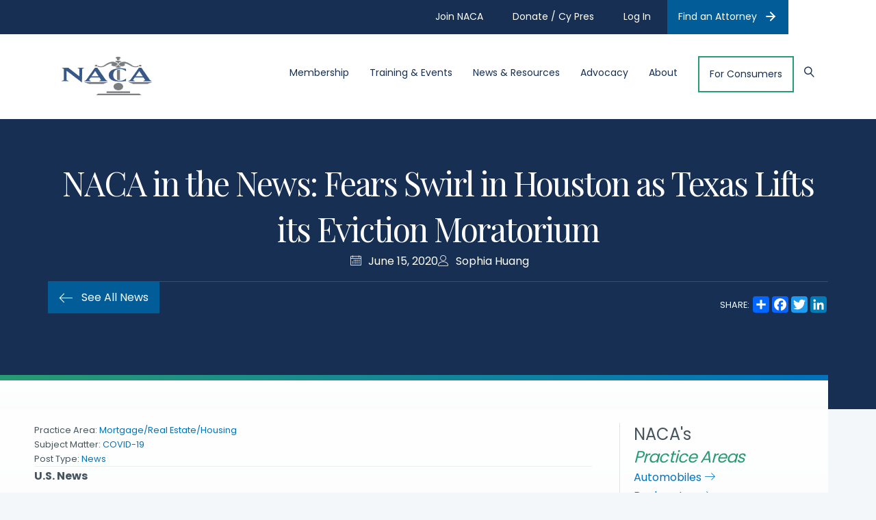

--- FILE ---
content_type: text/html; charset=UTF-8
request_url: https://www.consumeradvocates.org/news/naca-news-fears-swirl-houston-texas-lifts-its-eviction-moratorium/
body_size: 17885
content:
<!DOCTYPE html>
<html lang="en-US">
<head>
<meta charset="UTF-8" />
<meta name='viewport' content='width=device-width, initial-scale=1.0' />
<meta http-equiv='X-UA-Compatible' content='IE=edge' />
<link rel="profile" href="https://gmpg.org/xfn/11" />
<title>NACA in the News: Fears Swirl in Houston as Texas Lifts its Eviction Moratorium - NACA</title>
<meta name="dc.title" content="NACA in the News: Fears Swirl in Houston as Texas Lifts its Eviction Moratorium - NACA">
<meta name="dc.description" content="U.S. News Fears Swirl in Houston as Texas Lifts its Eviction Moratorium. &quot;Included in the CARES Act, the sweeping federal stimulus passed by Congress in late March, was a stipulation intended to provide relief: Tenants living in properties affiliated with certain federal housing programs, or that had federally backed mortgage&hellip;">
<meta name="dc.relation" content="https://www.consumeradvocates.org/news/naca-news-fears-swirl-houston-texas-lifts-its-eviction-moratorium/">
<meta name="dc.source" content="https://www.consumeradvocates.org/">
<meta name="dc.language" content="en_US">
<meta name="description" content="U.S. News Fears Swirl in Houston as Texas Lifts its Eviction Moratorium. &quot;Included in the CARES Act, the sweeping federal stimulus passed by Congress in late March, was a stipulation intended to provide relief: Tenants living in properties affiliated with certain federal housing programs, or that had federally backed mortgage&hellip;">
<meta name="robots" content="index, follow, max-snippet:-1, max-image-preview:large, max-video-preview:-1">
<link rel="canonical" href="https://www.consumeradvocates.org/news/naca-news-fears-swirl-houston-texas-lifts-its-eviction-moratorium/">
<meta property="og:url" content="https://www.consumeradvocates.org/news/naca-news-fears-swirl-houston-texas-lifts-its-eviction-moratorium/">
<meta property="og:site_name" content="NACA">
<meta property="og:locale" content="en_US">
<meta property="og:type" content="article">
<meta property="og:title" content="NACA in the News: Fears Swirl in Houston as Texas Lifts its Eviction Moratorium - NACA">
<meta property="og:description" content="U.S. News Fears Swirl in Houston as Texas Lifts its Eviction Moratorium. &quot;Included in the CARES Act, the sweeping federal stimulus passed by Congress in late March, was a stipulation intended to provide relief: Tenants living in properties affiliated with certain federal housing programs, or that had federally backed mortgage&hellip;">
<meta property="og:image" content="https://www.consumeradvocates.org/wp-content/uploads/2021/11/NACA-Open-Graph.png">
<meta property="og:image:secure_url" content="https://www.consumeradvocates.org/wp-content/uploads/2021/11/NACA-Open-Graph.png">
<meta property="og:image:width" content="1200">
<meta property="og:image:height" content="630">
<meta name="twitter:card" content="summary">
<meta name="twitter:title" content="NACA in the News: Fears Swirl in Houston as Texas Lifts its Eviction Moratorium - NACA">
<meta name="twitter:description" content="U.S. News Fears Swirl in Houston as Texas Lifts its Eviction Moratorium. &quot;Included in the CARES Act, the sweeping federal stimulus passed by Congress in late March, was a stipulation intended to provide relief: Tenants living in properties affiliated with certain federal housing programs, or that had federally backed mortgage&hellip;">
<link rel='dns-prefetch' href='//fonts.googleapis.com' />
<link href='https://fonts.gstatic.com' crossorigin rel='preconnect' />
<link rel="alternate" type="application/rss+xml" title="NACA &raquo; Feed" href="https://www.consumeradvocates.org/feed/" />
<link rel="alternate" type="application/rss+xml" title="NACA &raquo; Comments Feed" href="https://www.consumeradvocates.org/comments/feed/" />
<link rel="alternate" type="text/calendar" title="NACA &raquo; iCal Feed" href="https://www.consumeradvocates.org/events/?ical=1" />
<link rel="alternate" type="application/rss+xml" title="NACA &raquo; NACA in the News: Fears Swirl in Houston as Texas Lifts its Eviction Moratorium Comments Feed" href="https://www.consumeradvocates.org/news/naca-news-fears-swirl-houston-texas-lifts-its-eviction-moratorium/feed/" />
<link rel="alternate" title="oEmbed (JSON)" type="application/json+oembed" href="https://www.consumeradvocates.org/wp-json/oembed/1.0/embed?url=https%3A%2F%2Fwww.consumeradvocates.org%2Fnews%2Fnaca-news-fears-swirl-houston-texas-lifts-its-eviction-moratorium%2F" />
<link rel="alternate" title="oEmbed (XML)" type="text/xml+oembed" href="https://www.consumeradvocates.org/wp-json/oembed/1.0/embed?url=https%3A%2F%2Fwww.consumeradvocates.org%2Fnews%2Fnaca-news-fears-swirl-houston-texas-lifts-its-eviction-moratorium%2F&#038;format=xml" />
<link rel="preload" href="https://www.consumeradvocates.org/wp-content/plugins/bb-plugin/fonts/fontawesome/5.15.4/webfonts/fa-solid-900.woff2" as="font" type="font/woff2" crossorigin="anonymous">
<link rel="preload" href="https://www.consumeradvocates.org/wp-content/plugins/bb-plugin/fonts/fontawesome/5.15.4/webfonts/fa-regular-400.woff2" as="font" type="font/woff2" crossorigin="anonymous">
<link rel="preload" href="https://www.consumeradvocates.org/wp-content/plugins/bb-plugin/fonts/fontawesome/5.15.4/webfonts/fa-brands-400.woff2" as="font" type="font/woff2" crossorigin="anonymous">
<style id='wp-img-auto-sizes-contain-inline-css'>
img:is([sizes=auto i],[sizes^="auto," i]){contain-intrinsic-size:3000px 1500px}
/*# sourceURL=wp-img-auto-sizes-contain-inline-css */
</style>
<link rel='stylesheet' id='tribe-events-pro-mini-calendar-block-styles-css' href='https://www.consumeradvocates.org/wp-content/plugins/events-calendar-pro/build/css/tribe-events-pro-mini-calendar-block.css?ver=7.7.12' media='all' />
<style id='wp-emoji-styles-inline-css'>

	img.wp-smiley, img.emoji {
		display: inline !important;
		border: none !important;
		box-shadow: none !important;
		height: 1em !important;
		width: 1em !important;
		margin: 0 0.07em !important;
		vertical-align: -0.1em !important;
		background: none !important;
		padding: 0 !important;
	}
/*# sourceURL=wp-emoji-styles-inline-css */
</style>
<link rel='stylesheet' id='wp-block-library-css' href='https://www.consumeradvocates.org/wp-includes/css/dist/block-library/style.min.css?ver=6.9' media='all' />
<style id='global-styles-inline-css'>
:root{--wp--preset--aspect-ratio--square: 1;--wp--preset--aspect-ratio--4-3: 4/3;--wp--preset--aspect-ratio--3-4: 3/4;--wp--preset--aspect-ratio--3-2: 3/2;--wp--preset--aspect-ratio--2-3: 2/3;--wp--preset--aspect-ratio--16-9: 16/9;--wp--preset--aspect-ratio--9-16: 9/16;--wp--preset--color--black: #000000;--wp--preset--color--cyan-bluish-gray: #abb8c3;--wp--preset--color--white: #ffffff;--wp--preset--color--pale-pink: #f78da7;--wp--preset--color--vivid-red: #cf2e2e;--wp--preset--color--luminous-vivid-orange: #ff6900;--wp--preset--color--luminous-vivid-amber: #fcb900;--wp--preset--color--light-green-cyan: #7bdcb5;--wp--preset--color--vivid-green-cyan: #00d084;--wp--preset--color--pale-cyan-blue: #8ed1fc;--wp--preset--color--vivid-cyan-blue: #0693e3;--wp--preset--color--vivid-purple: #9b51e0;--wp--preset--color--fl-heading-text: #46545d;--wp--preset--color--fl-body-bg: #f4f7fa;--wp--preset--color--fl-body-text: #46545d;--wp--preset--color--fl-accent: #0272bc;--wp--preset--color--fl-accent-hover: #025c97;--wp--preset--color--fl-topbar-bg: #172f52;--wp--preset--color--fl-topbar-text: #ffffff;--wp--preset--color--fl-topbar-link: #ffffff;--wp--preset--color--fl-topbar-hover: #0272bc;--wp--preset--color--fl-header-bg: #ffffff;--wp--preset--color--fl-header-text: #172f52;--wp--preset--color--fl-header-link: #172f52;--wp--preset--color--fl-header-hover: #0272bc;--wp--preset--color--fl-nav-bg: #ffffff;--wp--preset--color--fl-nav-link: #172f52;--wp--preset--color--fl-nav-hover: #0272bc;--wp--preset--color--fl-content-bg: #ffffff;--wp--preset--color--fl-footer-widgets-bg: #ffffff;--wp--preset--color--fl-footer-widgets-text: #757575;--wp--preset--color--fl-footer-widgets-link: #2b7bb9;--wp--preset--color--fl-footer-widgets-hover: #2b7bb9;--wp--preset--color--fl-footer-bg: #ffffff;--wp--preset--color--fl-footer-text: #757575;--wp--preset--color--fl-footer-link: #2b7bb9;--wp--preset--color--fl-footer-hover: #2b7bb9;--wp--preset--gradient--vivid-cyan-blue-to-vivid-purple: linear-gradient(135deg,rgb(6,147,227) 0%,rgb(155,81,224) 100%);--wp--preset--gradient--light-green-cyan-to-vivid-green-cyan: linear-gradient(135deg,rgb(122,220,180) 0%,rgb(0,208,130) 100%);--wp--preset--gradient--luminous-vivid-amber-to-luminous-vivid-orange: linear-gradient(135deg,rgb(252,185,0) 0%,rgb(255,105,0) 100%);--wp--preset--gradient--luminous-vivid-orange-to-vivid-red: linear-gradient(135deg,rgb(255,105,0) 0%,rgb(207,46,46) 100%);--wp--preset--gradient--very-light-gray-to-cyan-bluish-gray: linear-gradient(135deg,rgb(238,238,238) 0%,rgb(169,184,195) 100%);--wp--preset--gradient--cool-to-warm-spectrum: linear-gradient(135deg,rgb(74,234,220) 0%,rgb(151,120,209) 20%,rgb(207,42,186) 40%,rgb(238,44,130) 60%,rgb(251,105,98) 80%,rgb(254,248,76) 100%);--wp--preset--gradient--blush-light-purple: linear-gradient(135deg,rgb(255,206,236) 0%,rgb(152,150,240) 100%);--wp--preset--gradient--blush-bordeaux: linear-gradient(135deg,rgb(254,205,165) 0%,rgb(254,45,45) 50%,rgb(107,0,62) 100%);--wp--preset--gradient--luminous-dusk: linear-gradient(135deg,rgb(255,203,112) 0%,rgb(199,81,192) 50%,rgb(65,88,208) 100%);--wp--preset--gradient--pale-ocean: linear-gradient(135deg,rgb(255,245,203) 0%,rgb(182,227,212) 50%,rgb(51,167,181) 100%);--wp--preset--gradient--electric-grass: linear-gradient(135deg,rgb(202,248,128) 0%,rgb(113,206,126) 100%);--wp--preset--gradient--midnight: linear-gradient(135deg,rgb(2,3,129) 0%,rgb(40,116,252) 100%);--wp--preset--font-size--small: 13px;--wp--preset--font-size--medium: 20px;--wp--preset--font-size--large: 36px;--wp--preset--font-size--x-large: 42px;--wp--preset--spacing--20: 0.44rem;--wp--preset--spacing--30: 0.67rem;--wp--preset--spacing--40: 1rem;--wp--preset--spacing--50: 1.5rem;--wp--preset--spacing--60: 2.25rem;--wp--preset--spacing--70: 3.38rem;--wp--preset--spacing--80: 5.06rem;--wp--preset--shadow--natural: 6px 6px 9px rgba(0, 0, 0, 0.2);--wp--preset--shadow--deep: 12px 12px 50px rgba(0, 0, 0, 0.4);--wp--preset--shadow--sharp: 6px 6px 0px rgba(0, 0, 0, 0.2);--wp--preset--shadow--outlined: 6px 6px 0px -3px rgb(255, 255, 255), 6px 6px rgb(0, 0, 0);--wp--preset--shadow--crisp: 6px 6px 0px rgb(0, 0, 0);}:where(.is-layout-flex){gap: 0.5em;}:where(.is-layout-grid){gap: 0.5em;}body .is-layout-flex{display: flex;}.is-layout-flex{flex-wrap: wrap;align-items: center;}.is-layout-flex > :is(*, div){margin: 0;}body .is-layout-grid{display: grid;}.is-layout-grid > :is(*, div){margin: 0;}:where(.wp-block-columns.is-layout-flex){gap: 2em;}:where(.wp-block-columns.is-layout-grid){gap: 2em;}:where(.wp-block-post-template.is-layout-flex){gap: 1.25em;}:where(.wp-block-post-template.is-layout-grid){gap: 1.25em;}.has-black-color{color: var(--wp--preset--color--black) !important;}.has-cyan-bluish-gray-color{color: var(--wp--preset--color--cyan-bluish-gray) !important;}.has-white-color{color: var(--wp--preset--color--white) !important;}.has-pale-pink-color{color: var(--wp--preset--color--pale-pink) !important;}.has-vivid-red-color{color: var(--wp--preset--color--vivid-red) !important;}.has-luminous-vivid-orange-color{color: var(--wp--preset--color--luminous-vivid-orange) !important;}.has-luminous-vivid-amber-color{color: var(--wp--preset--color--luminous-vivid-amber) !important;}.has-light-green-cyan-color{color: var(--wp--preset--color--light-green-cyan) !important;}.has-vivid-green-cyan-color{color: var(--wp--preset--color--vivid-green-cyan) !important;}.has-pale-cyan-blue-color{color: var(--wp--preset--color--pale-cyan-blue) !important;}.has-vivid-cyan-blue-color{color: var(--wp--preset--color--vivid-cyan-blue) !important;}.has-vivid-purple-color{color: var(--wp--preset--color--vivid-purple) !important;}.has-black-background-color{background-color: var(--wp--preset--color--black) !important;}.has-cyan-bluish-gray-background-color{background-color: var(--wp--preset--color--cyan-bluish-gray) !important;}.has-white-background-color{background-color: var(--wp--preset--color--white) !important;}.has-pale-pink-background-color{background-color: var(--wp--preset--color--pale-pink) !important;}.has-vivid-red-background-color{background-color: var(--wp--preset--color--vivid-red) !important;}.has-luminous-vivid-orange-background-color{background-color: var(--wp--preset--color--luminous-vivid-orange) !important;}.has-luminous-vivid-amber-background-color{background-color: var(--wp--preset--color--luminous-vivid-amber) !important;}.has-light-green-cyan-background-color{background-color: var(--wp--preset--color--light-green-cyan) !important;}.has-vivid-green-cyan-background-color{background-color: var(--wp--preset--color--vivid-green-cyan) !important;}.has-pale-cyan-blue-background-color{background-color: var(--wp--preset--color--pale-cyan-blue) !important;}.has-vivid-cyan-blue-background-color{background-color: var(--wp--preset--color--vivid-cyan-blue) !important;}.has-vivid-purple-background-color{background-color: var(--wp--preset--color--vivid-purple) !important;}.has-black-border-color{border-color: var(--wp--preset--color--black) !important;}.has-cyan-bluish-gray-border-color{border-color: var(--wp--preset--color--cyan-bluish-gray) !important;}.has-white-border-color{border-color: var(--wp--preset--color--white) !important;}.has-pale-pink-border-color{border-color: var(--wp--preset--color--pale-pink) !important;}.has-vivid-red-border-color{border-color: var(--wp--preset--color--vivid-red) !important;}.has-luminous-vivid-orange-border-color{border-color: var(--wp--preset--color--luminous-vivid-orange) !important;}.has-luminous-vivid-amber-border-color{border-color: var(--wp--preset--color--luminous-vivid-amber) !important;}.has-light-green-cyan-border-color{border-color: var(--wp--preset--color--light-green-cyan) !important;}.has-vivid-green-cyan-border-color{border-color: var(--wp--preset--color--vivid-green-cyan) !important;}.has-pale-cyan-blue-border-color{border-color: var(--wp--preset--color--pale-cyan-blue) !important;}.has-vivid-cyan-blue-border-color{border-color: var(--wp--preset--color--vivid-cyan-blue) !important;}.has-vivid-purple-border-color{border-color: var(--wp--preset--color--vivid-purple) !important;}.has-vivid-cyan-blue-to-vivid-purple-gradient-background{background: var(--wp--preset--gradient--vivid-cyan-blue-to-vivid-purple) !important;}.has-light-green-cyan-to-vivid-green-cyan-gradient-background{background: var(--wp--preset--gradient--light-green-cyan-to-vivid-green-cyan) !important;}.has-luminous-vivid-amber-to-luminous-vivid-orange-gradient-background{background: var(--wp--preset--gradient--luminous-vivid-amber-to-luminous-vivid-orange) !important;}.has-luminous-vivid-orange-to-vivid-red-gradient-background{background: var(--wp--preset--gradient--luminous-vivid-orange-to-vivid-red) !important;}.has-very-light-gray-to-cyan-bluish-gray-gradient-background{background: var(--wp--preset--gradient--very-light-gray-to-cyan-bluish-gray) !important;}.has-cool-to-warm-spectrum-gradient-background{background: var(--wp--preset--gradient--cool-to-warm-spectrum) !important;}.has-blush-light-purple-gradient-background{background: var(--wp--preset--gradient--blush-light-purple) !important;}.has-blush-bordeaux-gradient-background{background: var(--wp--preset--gradient--blush-bordeaux) !important;}.has-luminous-dusk-gradient-background{background: var(--wp--preset--gradient--luminous-dusk) !important;}.has-pale-ocean-gradient-background{background: var(--wp--preset--gradient--pale-ocean) !important;}.has-electric-grass-gradient-background{background: var(--wp--preset--gradient--electric-grass) !important;}.has-midnight-gradient-background{background: var(--wp--preset--gradient--midnight) !important;}.has-small-font-size{font-size: var(--wp--preset--font-size--small) !important;}.has-medium-font-size{font-size: var(--wp--preset--font-size--medium) !important;}.has-large-font-size{font-size: var(--wp--preset--font-size--large) !important;}.has-x-large-font-size{font-size: var(--wp--preset--font-size--x-large) !important;}
/*# sourceURL=global-styles-inline-css */
</style>

<style id='classic-theme-styles-inline-css'>
/*! This file is auto-generated */
.wp-block-button__link{color:#fff;background-color:#32373c;border-radius:9999px;box-shadow:none;text-decoration:none;padding:calc(.667em + 2px) calc(1.333em + 2px);font-size:1.125em}.wp-block-file__button{background:#32373c;color:#fff;text-decoration:none}
/*# sourceURL=/wp-includes/css/classic-themes.min.css */
</style>
<link rel='stylesheet' id='wp-components-css' href='https://www.consumeradvocates.org/wp-includes/css/dist/components/style.min.css?ver=6.9' media='all' />
<link rel='stylesheet' id='wp-preferences-css' href='https://www.consumeradvocates.org/wp-includes/css/dist/preferences/style.min.css?ver=6.9' media='all' />
<link rel='stylesheet' id='wp-block-editor-css' href='https://www.consumeradvocates.org/wp-includes/css/dist/block-editor/style.min.css?ver=6.9' media='all' />
<link rel='stylesheet' id='popup-maker-block-library-style-css' href='https://www.consumeradvocates.org/wp-content/plugins/popup-maker/dist/packages/block-library-style.css?ver=dbea705cfafe089d65f1' media='all' />
<link rel='stylesheet' id='wpdm-fonticon-css' href='https://www.consumeradvocates.org/wp-content/plugins/download-manager/assets/wpdm-iconfont/css/wpdm-icons.css?ver=6.9' media='all' />
<link rel='stylesheet' id='wpdm-front-css' href='https://www.consumeradvocates.org/wp-content/plugins/download-manager/assets/css/front.min.css?ver=6.9' media='all' />
<link rel='stylesheet' id='yoko-sso-frontend-css' href='https://www.consumeradvocates.org/wp-content/plugins/yoko-sso-cp/assets/css/frontend.css?ver=1.0' media='all' />
<link rel='stylesheet' id='icon-1614826904-css' href='https://www.consumeradvocates.org/wp-content/uploads/bb-plugin/icons/icon-1614826904/style.css?ver=2.9.4.1' media='all' />
<link rel='stylesheet' id='font-awesome-5-css' href='https://www.consumeradvocates.org/wp-content/plugins/bb-plugin/fonts/fontawesome/5.15.4/css/all.min.css?ver=2.9.4.1' media='all' />
<link rel='stylesheet' id='jquery-magnificpopup-css' href='https://www.consumeradvocates.org/wp-content/plugins/bb-plugin/css/jquery.magnificpopup.min.css?ver=2.9.4.1' media='all' />
<link rel='stylesheet' id='fl-builder-layout-bundle-528f9e61dcb26009378b805526a98951-css' href='https://www.consumeradvocates.org/wp-content/uploads/bb-plugin/cache/528f9e61dcb26009378b805526a98951-layout-bundle.css?ver=2.9.4.1-1.5.2.1' media='all' />
<link rel='stylesheet' id='linearicons-css' href='https://www.consumeradvocates.org/wp-content/themes/yoko-naca-child/assets/fonts/linearicons/style.css?ver=1.0.0' media='all' />
<link rel='stylesheet' id='tablepress-default-css' href='https://www.consumeradvocates.org/wp-content/plugins/tablepress/css/build/default.css?ver=3.2.5' media='all' />
<link rel='stylesheet' id='base-css' href='https://www.consumeradvocates.org/wp-content/themes/bb-theme/css/base.min.css?ver=1.7.19.1' media='all' />
<link rel='stylesheet' id='fl-automator-skin-css' href='https://www.consumeradvocates.org/wp-content/uploads/bb-theme/skin-69412fdc17837.css?ver=1.7.19.1' media='all' />
<link rel='stylesheet' id='fl-child-theme-looks-css' href='https://www.consumeradvocates.org/wp-content/themes/yoko-naca-child/assets/css/elements.css?ver=6.9' media='all' />
<link rel='stylesheet' id='fl-child-theme-utility-css' href='https://www.consumeradvocates.org/wp-content/themes/yoko-naca-child/assets/css/utility.css?ver=6.9' media='all' />
<link rel='stylesheet' id='fl-child-theme-css' href='https://www.consumeradvocates.org/wp-content/themes/yoko-naca-child/style.css?ver=6.9' media='all' />
<link rel='stylesheet' id='fl-builder-google-fonts-3cf17432a3724386e9e920c3fd96bdb8-css' href='//fonts.googleapis.com/css?family=Poppins%3A600%2C300%2C400%2C700%2C400%7CPlayfair+Display%3A400&#038;ver=6.9' media='all' />
<script src="https://www.consumeradvocates.org/wp-includes/js/jquery/jquery.min.js?ver=3.7.1" id="jquery-core-js"></script>
<script src="https://www.consumeradvocates.org/wp-includes/js/jquery/jquery-migrate.min.js?ver=3.4.1" id="jquery-migrate-js"></script>
<script src="https://www.consumeradvocates.org/wp-content/plugins/download-manager/assets/js/wpdm.min.js?ver=6.9" id="wpdm-frontend-js-js"></script>
<script id="wpdm-frontjs-js-extra">
var wpdm_url = {"home":"https://www.consumeradvocates.org/","site":"https://www.consumeradvocates.org/","ajax":"https://www.consumeradvocates.org/wp-admin/admin-ajax.php"};
var wpdm_js = {"spinner":"\u003Ci class=\"wpdm-icon wpdm-sun wpdm-spin\"\u003E\u003C/i\u003E","client_id":"61651aa464ce0f55807ccc9f19186788"};
var wpdm_strings = {"pass_var":"Password Verified!","pass_var_q":"Please click following button to start download.","start_dl":"Start Download"};
//# sourceURL=wpdm-frontjs-js-extra
</script>
<script src="https://www.consumeradvocates.org/wp-content/plugins/download-manager/assets/js/front.min.js?ver=3.3.36" id="wpdm-frontjs-js"></script>
<link rel="https://api.w.org/" href="https://www.consumeradvocates.org/wp-json/" /><link rel="alternate" title="JSON" type="application/json" href="https://www.consumeradvocates.org/wp-json/wp/v2/posts/7087" /><meta name="tec-api-version" content="v1"><meta name="tec-api-origin" content="https://www.consumeradvocates.org"><link rel="alternate" href="https://www.consumeradvocates.org/wp-json/tribe/events/v1/" /><style>.breadcrumb {list-style:none;margin:0;padding-inline-start:0;}.breadcrumb li {margin:0;display:inline-block;position:relative;}.breadcrumb li::after{content:' / ';margin-left:5px;margin-right:5px;}.breadcrumb li:last-child::after{display:none}</style><link rel="icon" href="https://www.consumeradvocates.org/wp-content/uploads/2021/11/cropped-NACA-Favicon-v3-32x32.png" sizes="32x32" />
<link rel="icon" href="https://www.consumeradvocates.org/wp-content/uploads/2021/11/cropped-NACA-Favicon-v3-192x192.png" sizes="192x192" />
<link rel="apple-touch-icon" href="https://www.consumeradvocates.org/wp-content/uploads/2021/11/cropped-NACA-Favicon-v3-180x180.png" />
<meta name="msapplication-TileImage" content="https://www.consumeradvocates.org/wp-content/uploads/2021/11/cropped-NACA-Favicon-v3-270x270.png" />
		<style id="wp-custom-css">
			table#event_url, 
table#event_cost {
    display: none !important;
}		</style>
		<meta name="generator" content="WordPress Download Manager 3.3.36" />
                <style>
        /* WPDM Link Template Styles */        </style>
                <style>

            :root {
                --color-primary: #4a8eff;
                --color-primary-rgb: 74, 142, 255;
                --color-primary-hover: #5998ff;
                --color-primary-active: #3281ff;
                --clr-sec: #6c757d;
                --clr-sec-rgb: 108, 117, 125;
                --clr-sec-hover: #6c757d;
                --clr-sec-active: #6c757d;
                --color-secondary: #6c757d;
                --color-secondary-rgb: 108, 117, 125;
                --color-secondary-hover: #6c757d;
                --color-secondary-active: #6c757d;
                --color-success: #018e11;
                --color-success-rgb: 1, 142, 17;
                --color-success-hover: #0aad01;
                --color-success-active: #0c8c01;
                --color-info: #2CA8FF;
                --color-info-rgb: 44, 168, 255;
                --color-info-hover: #2CA8FF;
                --color-info-active: #2CA8FF;
                --color-warning: #FFB236;
                --color-warning-rgb: 255, 178, 54;
                --color-warning-hover: #FFB236;
                --color-warning-active: #FFB236;
                --color-danger: #ff5062;
                --color-danger-rgb: 255, 80, 98;
                --color-danger-hover: #ff5062;
                --color-danger-active: #ff5062;
                --color-green: #30b570;
                --color-blue: #0073ff;
                --color-purple: #8557D3;
                --color-red: #ff5062;
                --color-muted: rgba(69, 89, 122, 0.6);
                --wpdm-font: "Sen", -apple-system, BlinkMacSystemFont, "Segoe UI", Roboto, Helvetica, Arial, sans-serif, "Apple Color Emoji", "Segoe UI Emoji", "Segoe UI Symbol";
            }

            .wpdm-download-link.btn.btn-primary {
                border-radius: 4px;
            }


        </style>
        <link rel="preconnect" href="https://fonts.googleapis.com">
<link rel="preconnect" href="https://fonts.gstatic.com" crossorigin>
<link href="https://fonts.googleapis.com/css2?family=Playfair+Display:ital@1&display=swap" rel="stylesheet">

<!-- Yoko Co Google Tag Manager -->
<script>(function(w,d,s,l,i){w[l]=w[l]||[];w[l].push({'gtm.start':
new Date().getTime(),event:'gtm.js'});var f=d.getElementsByTagName(s)[0],
j=d.createElement(s),dl=l!='dataLayer'?'&l='+l:'';j.async=true;j.src=
'https://www.googletagmanager.com/gtm.js?id='+i+dl;f.parentNode.insertBefore(j,f);
})(window,document,'script','dataLayer','GTM-WB9XRT7');</script>
<!-- End Google Tag Manager -->

<!-- NACA Google Tag Manager -->
<script>(function(w,d,s,l,i){w[l]=w[l]||[];w[l].push({'gtm.start':
new Date().getTime(),event:'gtm.js'});var f=d.getElementsByTagName(s)[0],
j=d.createElement(s),dl=l!='dataLayer'?'&l='+l:'';j.async=true;j.src=
'https://www.googletagmanager.com/gtm.js?id='+i+dl;f.parentNode.insertBefore(j,f);
})(window,document,'script','dataLayer','GTM-PT7F8N7');</script>
<!-- End Google Tag Manager -->

<!-- Hotjar Tracking Code for https://www.consumeradvocates.org/ -->
<script>
    (function(h,o,t,j,a,r){
        h.hj=h.hj||function(){(h.hj.q=h.hj.q||[]).push(arguments)};
        h._hjSettings={hjid:2804045,hjsv:6};
        a=o.getElementsByTagName('head')[0];
        r=o.createElement('script');r.async=1;
        r.src=t+h._hjSettings.hjid+j+h._hjSettings.hjsv;
        a.appendChild(r);
    })(window,document,'https://static.hotjar.com/c/hotjar-','.js?sv=');
</script>
<script type="text/javascript">
/**
 * Required for Form Submission Analytics
 */
 jQuery(document).ready(function() {
   jQuery(document).bind("gform_confirmation_loaded", function(event, formID) {
     window.dataLayer = window.dataLayer || [];
     window.dataLayer.push({
       event: "formSubmission",
       formID: formID
     });
   });
 });
</script>
<meta name="google-site-verification" content="tkua3piSsIFnEoIBTNj7tX4lJ9EN8c8vswIne-MBN_c" />
</head>
<body class="wp-singular post-template-default single single-post postid-7087 single-format-standard wp-theme-bb-theme wp-child-theme-yoko-naca-child fl-builder-2-9-4-1 fl-themer-1-5-2-1 fl-theme-1-7-19-1 fl-no-js use-lock-icons tribe-no-js fl-theme-builder-part fl-theme-builder-part-pre-footer-cta fl-theme-builder-singular fl-theme-builder-singular-single-post-default fl-theme-builder-footer fl-theme-builder-footer-footer no-featured-image fl-framework-base fl-preset-default fl-full-width fl-has-sidebar fl-scroll-to-top fl-search-active fl-submenu-toggle fl-nav-collapse-menu category-news focus-area-mortgage-real-estate-housing subject-matter-covid-19" itemscope="itemscope" itemtype="https://schema.org/WebPage">
<!-- Yoko Co Google Tag Manager (noscript) -->
<noscript><iframe src="https://www.googletagmanager.com/ns.html?id=GTM-WB9XRT7"
height="0" width="0" style="display:none;visibility:hidden"></iframe></noscript>
<!-- End Google Tag Manager (noscript) -->

<!-- NACA Google Tag Manager (noscript) -->
<noscript><iframe src="https://www.googletagmanager.com/ns.html?id=GTM-PT7F8N7"
height="0" width="0" style="display:none;visibility:hidden"></iframe></noscript>
<!-- End Google Tag Manager (noscript) --><a aria-label="Skip to content" class="fl-screen-reader-text" href="#fl-main-content">Skip to content</a><div class="fl-page">
	<header class="fl-page-header fl-page-header-fixed fl-page-nav-right fl-page-nav-toggle-icon fl-page-nav-toggle-visible-medium-mobile"  role="banner">
	<div class="fl-page-header-wrap">
		<div class="fl-page-header-container container">
			<div class="fl-page-header-row row">
				<div class="col-sm-12 col-md-3 fl-page-logo-wrap">
					<div class="fl-page-header-logo">
						<a href="https://www.consumeradvocates.org/"><img class="fl-logo-img" loading="false" data-no-lazy="1"   itemscope itemtype="https://schema.org/ImageObject" src="https://www.consumeradvocates.org/wp-content/uploads/2021/12/naca-logo-simple.png" data-retina="https://www.consumeradvocates.org/wp-content/uploads/2021/12/naca-logo-simple@2x.png" title="" width="133" data-width="133" height="57" data-height="57" alt="NACA" /><meta itemprop="name" content="NACA" /></a>
					</div>
				</div>
				<div class="col-sm-12 col-md-9 fl-page-fixed-nav-wrap">
					<div class="fl-page-nav-wrap">
						<nav class="fl-page-nav fl-nav navbar navbar-default navbar-expand-md" aria-label="Header Menu" role="navigation">
							<button type="button" class="navbar-toggle navbar-toggler" data-toggle="collapse" data-target=".fl-page-nav-collapse">
								<span><i class="fas fa-bars" aria-hidden="true"></i><span class="sr-only">Menu</span></span>
							</button>
							<div class="fl-page-nav-collapse collapse navbar-collapse">
								<ul id="menu-main-navigation" class="nav navbar-nav navbar-right menu fl-theme-menu"><li id="menu-item-1921" class="menu-item menu-item-type-post_type menu-item-object-page menu-item-has-children menu-item-1921 nav-item"><a href="https://www.consumeradvocates.org/membership/" class="nav-link">Membership</a><div class="fl-submenu-icon-wrap"><span class="fl-submenu-toggle-icon"></span></div>
<ul class="sub-menu">
	<li id="menu-item-1922" class="menu-item menu-item-type-post_type menu-item-object-page menu-item-1922 nav-item"><a href="https://www.consumeradvocates.org/join/" class="nav-link">Join NACA</a></li>
	<li id="menu-item-13475" class="menu-item menu-item-type-post_type menu-item-object-page menu-item-13475 nav-item"><a href="https://www.consumeradvocates.org/membership-fees-2023/" class="nav-link">NACA Membership Fees</a></li>
	<li id="menu-item-1976" class="menu-item menu-item-type-post_type menu-item-object-page menu-item-1976 nav-item"><a href="https://www.consumeradvocates.org/membership/member-benefits/" class="nav-link">Member Benefits</a></li>
	<li id="menu-item-1977" class="menu-item menu-item-type-post_type menu-item-object-page menu-item-1977 nav-item"><a href="https://www.consumeradvocates.org/membership/how-naca-membership-benefits-legal-services/" class="nav-link">How NACA Membership Benefits Legal Services</a></li>
	<li id="menu-item-1978" class="menu-item menu-item-type-post_type menu-item-object-page menu-item-1978 nav-item"><a href="https://www.consumeradvocates.org/membership/become-a-member/" class="nav-link">Become A Member</a></li>
	<li id="menu-item-13476" class="menu-item menu-item-type-post_type menu-item-object-page menu-item-13476 nav-item"><a href="https://www.consumeradvocates.org/membership/higher-level-memberships/" class="nav-link">Higher Level Memberships</a></li>
	<li id="menu-item-13477" class="menu-item menu-item-type-post_type menu-item-object-page menu-item-13477 nav-item"><a href="https://www.consumeradvocates.org/membership/firm-memberships-2023/" class="nav-link">Firm Memberships</a></li>
	<li id="menu-item-1931" class="menu-item menu-item-type-post_type menu-item-object-page menu-item-1931 current-user-is-restricted restricted-content nav-item"><a href="https://www.consumeradvocates.org/news-resources/attorney-resources/naca-logo-resources-and-guidelines/" class="nav-link">Member Badge and Usage</a></li>
	<li id="menu-item-3137" class="menu-item menu-item-type-post_type menu-item-object-page menu-item-has-children menu-item-3137 nav-item"><a href="https://www.consumeradvocates.org/for-members/" class="nav-link">For Members</a><div class="fl-submenu-icon-wrap"><span class="fl-submenu-toggle-icon"></span></div>
	<ul class="sub-menu">
		<li id="menu-item-11082" class="menu-item menu-item-type-post_type menu-item-object-page menu-item-11082 nav-item"><a href="https://www.consumeradvocates.org/news-resources/practice-resources/" class="nav-link">Practice Resources</a></li>
		<li id="menu-item-11081" class="menu-item menu-item-type-post_type menu-item-object-page menu-item-11081 current-user-is-restricted restricted-content nav-item"><a href="https://www.consumeradvocates.org/news-resources/listservs-communities/" class="nav-link">Listservs &#038; Communities</a></li>
		<li id="menu-item-11079" class="menu-item menu-item-type-post_type menu-item-object-page menu-item-11079 nav-item"><a href="https://www.consumeradvocates.org/news-resources/news-information/gamechangers/" class="nav-link">Gamechangers</a></li>
		<li id="menu-item-11077" class="menu-item menu-item-type-post_type menu-item-object-page menu-item-11077 nav-item"><a href="https://www.consumeradvocates.org/news-resources/news-information/amicus-briefs/" class="nav-link">Amicus Briefs</a></li>
		<li id="menu-item-16415" class="menu-item menu-item-type-post_type menu-item-object-page menu-item-16415 nav-item"><a href="https://www.consumeradvocates.org/about-naca/ethics/" class="nav-link">Ethics</a></li>
		<li id="menu-item-11839" class="menu-item menu-item-type-post_type menu-item-object-page menu-item-11839 nav-item"><a href="https://www.consumeradvocates.org/naca-litigation-project/" class="nav-link">NACA Litigation Project</a></li>
		<li id="menu-item-11078" class="menu-item menu-item-type-post_type menu-item-object-page menu-item-11078 current-user-is-restricted restricted-content nav-item"><a href="https://www.consumeradvocates.org/findcocounsel/" class="nav-link">Find Co-Counsel</a></li>
		<li id="menu-item-12753" class="menu-item menu-item-type-post_type menu-item-object-page menu-item-12753 current-user-is-restricted restricted-content nav-item"><a href="https://www.consumeradvocates.org/membership/get-involved/" class="nav-link">Get Involved</a></li>
	</ul>
</li>
	<li id="menu-item-6849" class="menu-item menu-item-type-post_type menu-item-object-page menu-item-6849 nav-item"><a href="https://www.consumeradvocates.org/for-law-students/" class="nav-link">For Law Students</a></li>
	<li id="menu-item-11080" class="menu-item menu-item-type-post_type menu-item-object-page menu-item-11080 current-user-is-restricted restricted-content nav-item"><a href="https://www.consumeradvocates.org/membership/get-involved/" class="nav-link">Get Involved</a></li>
	<li id="menu-item-1993" class="menu-item menu-item-type-post_type menu-item-object-page menu-item-1993 current-user-is-restricted restricted-content nav-item"><a href="https://www.consumeradvocates.org/findcocounsel/" class="nav-link">Find Co-Counsel</a></li>
</ul>
</li>
<li id="menu-item-2126" class="menu-item menu-item-type-post_type menu-item-object-page menu-item-has-children menu-item-2126 nav-item"><a href="https://www.consumeradvocates.org/training-events/" class="nav-link">Training &#038; Events</a><div class="fl-submenu-icon-wrap"><span class="fl-submenu-toggle-icon"></span></div>
<ul class="sub-menu">
	<li id="menu-item-28615" class="menu-item menu-item-type-post_type menu-item-object-page menu-item-28615 nav-item"><a href="https://www.consumeradvocates.org/training-events/naca-spring-training/" class="nav-link">Spring Training</a></li>
	<li id="menu-item-1926" class="menu-item menu-item-type-custom menu-item-object-custom menu-item-1926 nav-item"><a href="/events/" class="nav-link">Upcoming Webinars</a></li>
	<li id="menu-item-18726" class="menu-item menu-item-type-post_type menu-item-object-page menu-item-18726 nav-item"><a href="https://www.consumeradvocates.org/virtual-conversations/" class="nav-link">Virtual Conversations</a></li>
	<li id="menu-item-1980" class="menu-item menu-item-type-post_type menu-item-object-page menu-item-has-children menu-item-1980 nav-item"><a href="https://www.consumeradvocates.org/training-events/online-training-courses/" class="nav-link">Online Training Courses</a><div class="fl-submenu-icon-wrap"><span class="fl-submenu-toggle-icon"></span></div>
	<ul class="sub-menu">
		<li id="menu-item-6974" class="menu-item menu-item-type-post_type menu-item-object-page menu-item-6974 nav-item"><a href="https://www.consumeradvocates.org/training-events/ecourses/" class="nav-link">eCourses</a></li>
		<li id="menu-item-1981" class="menu-item menu-item-type-post_type menu-item-object-page menu-item-1981 nav-item"><a href="https://www.consumeradvocates.org/training-events/webinar-bundles/" class="nav-link">Curated Webinar Bundles</a></li>
	</ul>
</li>
	<li id="menu-item-14313" class="menu-item menu-item-type-post_type menu-item-object-page menu-item-14313 nav-item"><a href="https://www.consumeradvocates.org/training-events/nclc-naca-conferences/" class="nav-link">NCLC/NACA Conferences</a></li>
</ul>
</li>
<li id="menu-item-2127" class="menu-item menu-item-type-post_type menu-item-object-page menu-item-has-children menu-item-2127 nav-item"><a href="https://www.consumeradvocates.org/news-resources/" class="nav-link">News &#038; Resources</a><div class="fl-submenu-icon-wrap"><span class="fl-submenu-toggle-icon"></span></div>
<ul class="sub-menu">
	<li id="menu-item-3135" class="menu-item menu-item-type-post_type menu-item-object-page menu-item-has-children menu-item-3135 nav-item"><a href="https://www.consumeradvocates.org/for-attorneys/" class="nav-link">For Attorneys</a><div class="fl-submenu-icon-wrap"><span class="fl-submenu-toggle-icon"></span></div>
	<ul class="sub-menu">
		<li id="menu-item-1992" class="menu-item menu-item-type-post_type menu-item-object-page menu-item-1992 nav-item"><a href="https://www.consumeradvocates.org/news-resources/practice-resources/" class="nav-link">Practice Resources</a></li>
		<li id="menu-item-5329" class="menu-item menu-item-type-post_type menu-item-object-page menu-item-5329 nav-item"><a href="https://www.consumeradvocates.org/news-resources/news-information/gamechangers/" class="nav-link">Gamechangers</a></li>
		<li id="menu-item-4473" class="menu-item menu-item-type-post_type menu-item-object-page menu-item-4473 nav-item"><a href="https://www.consumeradvocates.org/training-events/" class="nav-link">Training &#038; Events</a></li>
	</ul>
</li>
	<li id="menu-item-1984" class="menu-item menu-item-type-post_type menu-item-object-page menu-item-1984 nav-item"><a href="https://www.consumeradvocates.org/for-law-students/" class="nav-link">For Law Students</a></li>
	<li id="menu-item-17846" class="menu-item menu-item-type-post_type menu-item-object-page menu-item-17846 nav-item"><a href="https://www.consumeradvocates.org/fellowship/" class="nav-link">Fellowship Program</a></li>
	<li id="menu-item-23306" class="menu-item menu-item-type-post_type menu-item-object-page menu-item-23306 nav-item"><a href="https://www.consumeradvocates.org/scam-prevention-tools/" class="nav-link">Scam Prevention Tools</a></li>
	<li id="menu-item-1868" class="menu-item menu-item-type-post_type menu-item-object-page menu-item-has-children menu-item-1868 nav-item"><a href="https://www.consumeradvocates.org/news-resources/news-information/" class="nav-link">News &#038; Information</a><div class="fl-submenu-icon-wrap"><span class="fl-submenu-toggle-icon"></span></div>
	<ul class="sub-menu">
		<li id="menu-item-1985" class="menu-item menu-item-type-post_type menu-item-object-page menu-item-1985 nav-item"><a href="https://www.consumeradvocates.org/news-resources/news-information/news/" class="nav-link">News</a></li>
		<li id="menu-item-1986" class="menu-item menu-item-type-post_type menu-item-object-page menu-item-1986 nav-item"><a href="https://www.consumeradvocates.org/news-resources/news-information/blog/" class="nav-link">Blog</a></li>
		<li id="menu-item-1987" class="menu-item menu-item-type-post_type menu-item-object-page menu-item-1987 nav-item"><a href="https://www.consumeradvocates.org/news-resources/news-information/press-releases/" class="nav-link">Press Releases</a></li>
	</ul>
</li>
	<li id="menu-item-1989" class="menu-item menu-item-type-post_type menu-item-object-page menu-item-1989 nav-item"><a href="https://www.consumeradvocates.org/news-resources/news-information/amicus-briefs/" class="nav-link">Amicus Briefs</a></li>
	<li id="menu-item-11838" class="menu-item menu-item-type-post_type menu-item-object-page menu-item-11838 nav-item"><a href="https://www.consumeradvocates.org/naca-litigation-project/" class="nav-link">NACA Litigation Project</a></li>
	<li id="menu-item-6877" class="menu-item menu-item-type-post_type menu-item-object-resource menu-item-6877 nav-item"><a href="https://www.consumeradvocates.org/resource/class-action-guidelines/" class="nav-link">Class Action Guidelines</a></li>
	<li id="menu-item-6878" class="menu-item menu-item-type-post_type menu-item-object-page menu-item-6878 current-user-is-restricted restricted-content nav-item"><a href="https://www.consumeradvocates.org/membership/get-involved/" class="nav-link">Volunteer Opportunities</a></li>
	<li id="menu-item-1869" class="menu-item menu-item-type-post_type menu-item-object-page menu-item-1869 current-user-is-restricted restricted-content nav-item"><a href="https://www.consumeradvocates.org/news-resources/listservs-communities/" class="nav-link">Listservs &#038; Communities</a></li>
</ul>
</li>
<li id="menu-item-1855" class="menu-item menu-item-type-post_type menu-item-object-page menu-item-has-children menu-item-1855 nav-item"><a href="https://www.consumeradvocates.org/advocacy/" class="nav-link">Advocacy</a><div class="fl-submenu-icon-wrap"><span class="fl-submenu-toggle-icon"></span></div>
<ul class="sub-menu">
	<li id="menu-item-1856" class="caps-line menu-item menu-item-type-post_type menu-item-object-page menu-item-1856 nav-item"><a href="https://www.consumeradvocates.org/advocacy/take-action/" class="nav-link">Take Action</a></li>
	<li id="menu-item-1857" class="menu-item menu-item-type-post_type menu-item-object-page menu-item-1857 nav-item"><a href="https://www.consumeradvocates.org/advocacy/take-action/consumer-protection/" class="nav-link">Consumer Protection</a></li>
	<li id="menu-item-1858" class="menu-item menu-item-type-post_type menu-item-object-page menu-item-1858 nav-item"><a href="https://www.consumeradvocates.org/advocacy/take-action/fair-tax-treatment-for-consumers/" class="nav-link">Fair Tax Treatment for Consumers</a></li>
	<li id="menu-item-1859" class="menu-item menu-item-type-post_type menu-item-object-page menu-item-1859 nav-item"><a href="https://www.consumeradvocates.org/advocacy/take-action/forced-arbitration/" class="nav-link">Forced Arbitration</a></li>
	<li id="menu-item-1988" class="menu-item menu-item-type-post_type menu-item-object-page menu-item-1988 nav-item"><a href="https://www.consumeradvocates.org/news-resources/news-information/comment-letters/" class="nav-link">Comment Letters and Reports</a></li>
	<li id="menu-item-6152" class="menu-item menu-item-type-post_type menu-item-object-page menu-item-6152 current-user-is-restricted restricted-content nav-item"><a href="https://www.consumeradvocates.org/membership/get-involved/" class="nav-link">Get Involved</a></li>
</ul>
</li>
<li id="menu-item-1862" class="menu-item menu-item-type-post_type menu-item-object-page menu-item-has-children menu-item-1862 nav-item"><a href="https://www.consumeradvocates.org/about-naca/" class="nav-link">About</a><div class="fl-submenu-icon-wrap"><span class="fl-submenu-toggle-icon"></span></div>
<ul class="sub-menu">
	<li id="menu-item-1866" class="menu-item menu-item-type-post_type menu-item-object-page menu-item-1866 nav-item"><a href="https://www.consumeradvocates.org/about-naca/contact/" class="nav-link">Contact Us</a></li>
	<li id="menu-item-1864" class="menu-item menu-item-type-post_type menu-item-object-page menu-item-1864 nav-item"><a href="https://www.consumeradvocates.org/about-naca/board-of-directors/" class="nav-link">Board of Directors</a></li>
	<li id="menu-item-1865" class="menu-item menu-item-type-post_type menu-item-object-page menu-item-1865 nav-item"><a href="https://www.consumeradvocates.org/about-naca/staff/" class="nav-link">Staff</a></li>
	<li id="menu-item-14649" class="menu-item menu-item-type-post_type menu-item-object-page menu-item-14649 nav-item"><a href="https://www.consumeradvocates.org/about-naca/naca-ethics-practice-resources/" class="nav-link">NACA Ethics Practice Resources</a></li>
	<li id="menu-item-1863" class="menu-item menu-item-type-post_type menu-item-object-page menu-item-1863 nav-item"><a href="https://www.consumeradvocates.org/about-naca/awards/" class="nav-link">Awards</a></li>
	<li id="menu-item-1994" class="menu-item menu-item-type-post_type menu-item-object-page menu-item-1994 nav-item"><a href="https://www.consumeradvocates.org/about-naca/donate/" class="nav-link">Donate / Cy Pres</a></li>
	<li id="menu-item-14042" class="menu-item menu-item-type-post_type menu-item-object-page menu-item-14042 nav-item"><a href="https://www.consumeradvocates.org/about-naca/donate/naca-high-level-member-supporters/" class="nav-link">NACA Firm and High Level Member Supporters</a></li>
	<li id="menu-item-12754" class="menu-item menu-item-type-post_type menu-item-object-page menu-item-12754 current-user-is-restricted restricted-content nav-item"><a href="https://www.consumeradvocates.org/membership/get-involved/" class="nav-link">Get Involved</a></li>
</ul>
</li>
<li id="menu-item-1878" class="menu-button mega-menu menu-item menu-item-type-post_type menu-item-object-page menu-item-has-children menu-item-1878 nav-item"><a href="https://www.consumeradvocates.org/for-consumers/" class="nav-link">For Consumers</a><div class="fl-submenu-icon-wrap"><span class="fl-submenu-toggle-icon"></span></div>
<ul class="sub-menu">
	<li id="menu-item-2671" class="caps-line menu-item menu-item-type-custom menu-item-object-custom menu-item-has-children menu-item-2671 nav-item"><a href="#" class="nav-link">Areas of Consumer Law</a><div class="fl-submenu-icon-wrap"><span class="fl-submenu-toggle-icon"></span></div>
	<ul class="sub-menu">
		<li id="menu-item-1879" class="menu-item menu-item-type-post_type menu-item-object-page menu-item-1879 nav-item"><a href="https://www.consumeradvocates.org/for-consumers/arbitration/" class="nav-link">Arbitration</a></li>
		<li id="menu-item-1880" class="menu-item menu-item-type-post_type menu-item-object-page menu-item-1880 nav-item"><a href="https://www.consumeradvocates.org/for-consumers/auto-issues/" class="nav-link">Auto Issues</a></li>
		<li id="menu-item-1881" class="menu-item menu-item-type-post_type menu-item-object-page menu-item-1881 nav-item"><a href="https://www.consumeradvocates.org/for-consumers/bankruptcy/" class="nav-link">Bankruptcy</a></li>
		<li id="menu-item-1882" class="menu-item menu-item-type-post_type menu-item-object-page menu-item-1882 nav-item"><a href="https://www.consumeradvocates.org/for-consumers/credit-reporting/" class="nav-link">Credit Reporting</a></li>
		<li id="menu-item-1883" class="menu-item menu-item-type-post_type menu-item-object-page menu-item-1883 nav-item"><a href="https://www.consumeradvocates.org/for-consumers/debt-collection/" class="nav-link">Debt Collection</a></li>
		<li id="menu-item-1884" class="menu-item menu-item-type-post_type menu-item-object-page menu-item-1884 nav-item"><a href="https://www.consumeradvocates.org/for-consumers/identity-theft/" class="nav-link">Identity Theft</a></li>
	</ul>
</li>
	<li id="menu-item-4050" class="hide-heading menu-item menu-item-type-custom menu-item-object-custom menu-item-has-children menu-item-4050 nav-item"><a href="#" class="nav-link">Second Column</a><div class="fl-submenu-icon-wrap"><span class="fl-submenu-toggle-icon"></span></div>
	<ul class="sub-menu">
		<li id="menu-item-1885" class="menu-item menu-item-type-post_type menu-item-object-page menu-item-1885 nav-item"><a href="https://www.consumeradvocates.org/for-consumers/military-consumers/" class="nav-link">Military Consumers</a></li>
		<li id="menu-item-1886" class="menu-item menu-item-type-post_type menu-item-object-page menu-item-1886 nav-item"><a href="https://www.consumeradvocates.org/for-consumers/mortgage-real-estate-housing/" class="nav-link">Mortgage, Real Estate, &#038; Housing</a></li>
		<li id="menu-item-1887" class="menu-item menu-item-type-post_type menu-item-object-page menu-item-1887 nav-item"><a href="https://www.consumeradvocates.org/for-consumers/predatory-lending/" class="nav-link">Predatory Lending</a></li>
		<li id="menu-item-1888" class="menu-item menu-item-type-post_type menu-item-object-page menu-item-1888 nav-item"><a href="https://www.consumeradvocates.org/for-consumers/robocalls-telemarketing/" class="nav-link">Robocalls &#038; Telemarketing</a></li>
		<li id="menu-item-1889" class="menu-item menu-item-type-post_type menu-item-object-page menu-item-1889 nav-item"><a href="https://www.consumeradvocates.org/for-consumers/student-loans/" class="nav-link">Student Loans</a></li>
	</ul>
</li>
	<li id="menu-item-4051" class="hide-heading menu-item menu-item-type-custom menu-item-object-custom menu-item-has-children menu-item-4051 nav-item"><a href="#" class="nav-link">Third Column</a><div class="fl-submenu-icon-wrap"><span class="fl-submenu-toggle-icon"></span></div>
	<ul class="sub-menu">
		<li id="menu-item-4200" class="menu-item menu-item-type-post_type menu-item-object-page menu-item-4200 nav-item"><a href="https://www.consumeradvocates.org/?page_id=3390" class="nav-link">Consumers Ascending</a></li>
		<li id="menu-item-2681" class="menu-item menu-item-type-post_type menu-item-object-page menu-item-2681 nav-item"><a href="https://www.consumeradvocates.org/?page_id=1269" class="nav-link">Tell Your Story</a></li>
		<li id="menu-item-4153" class="topnav-button menu-item menu-item-type-post_type menu-item-object-page menu-item-4153 nav-item"><a href="https://www.consumeradvocates.org/findanattorney/" class="nav-link">Find an Attorney Near You</a></li>
	</ul>
</li>
</ul>
</li>
<li id="menu-item-6753" class="mobile-only menu-item menu-item-type-post_type menu-item-object-page menu-item-6753 nav-item"><a href="https://www.consumeradvocates.org/about-naca/donate/" class="nav-link">Donate / Cy Pres</a></li>
<li id="menu-item-9719" class="mobile-only menu-item menu-item-type-gs_sim menu-item-object-gs_sim menu-item-9719 nav-item"><form role="search" method="get" id="searchform" action="/">
    <div><label class="screen-reader-text" for="s">Search for:</label>
        <input type="text" value="" name="s" id="s" />
        <input type="submit" id="searchsubmit" value="Search" />
    </div>
</form></li>
</ul>							</div>
						</nav>
					</div>
				</div>
			</div>
		</div>
	</div>
</header><!-- .fl-page-header-fixed -->
<div class="fl-page-bar">
	<div class="fl-page-bar-container container">
		<div class="fl-page-bar-row row">
			<div class="col-sm-6 col-md-6 text-left clearfix"><div class="fl-page-bar-text fl-page-bar-text-1"></div></div>			<div class="col-sm-6 col-md-6 text-right clearfix"><div class="fl-page-bar-text fl-page-bar-text-2"><a href="/join/" class="logged-in member-hide">Join NACA</a> <a href="/donate/" class="logged-in member-hide">Donate / Cy Pres</a> <span class="bg-main"><span class="sso-account-links"><span class="login-link"><a href="https://db.consumeradvocates.org/account/login.aspx?returnUrl=https%3A%2F%2Fwww.consumeradvocates.org%2Fnews%2Fnaca-news-fears-swirl-houston-texas-lifts-its-eviction-moratorium%2F%3Fysso_log_in%3Dtrue" class="intent-login">Log In</a>
</span></span></span> <span class="bg-dark topnav-button"><a href="/findanattorney/">Find an Attorney</a></span></div></div>		</div>
	</div>
</div><!-- .fl-page-bar -->
<header class="fl-page-header fl-page-header-primary fl-page-nav-right fl-page-nav-toggle-icon fl-page-nav-toggle-visible-medium-mobile" itemscope="itemscope" itemtype="https://schema.org/WPHeader"  role="banner">
	<div class="fl-page-header-wrap">
		<div class="fl-page-header-container container">
			<div class="fl-page-header-row row">
				<div class="col-sm-12 col-md-4 fl-page-header-logo-col">
					<div class="fl-page-header-logo" itemscope="itemscope" itemtype="https://schema.org/Organization">
						<a href="https://www.consumeradvocates.org/" itemprop="url"><img class="fl-logo-img" loading="false" data-no-lazy="1"   itemscope itemtype="https://schema.org/ImageObject" src="https://www.consumeradvocates.org/wp-content/uploads/2021/12/naca-logo-simple.png" data-retina="https://www.consumeradvocates.org/wp-content/uploads/2021/12/naca-logo-simple@2x.png" title="" width="133" data-width="133" height="57" data-height="57" alt="NACA" /><meta itemprop="name" content="NACA" /></a>
											</div>
				</div>
				<div class="col-sm-12 col-md-8 fl-page-nav-col">
					<div class="fl-page-nav-wrap">
						<nav class="fl-page-nav fl-nav navbar navbar-default navbar-expand-md" aria-label="Header Menu" itemscope="itemscope" itemtype="https://schema.org/SiteNavigationElement" role="navigation">
							<button type="button" class="navbar-toggle navbar-toggler" data-toggle="collapse" data-target=".fl-page-nav-collapse">
								<span><i class="fas fa-bars" aria-hidden="true"></i><span class="sr-only">Menu</span></span>
							</button>
							<div class="fl-page-nav-collapse collapse navbar-collapse">
								<ul id="menu-main-navigation-1" class="nav navbar-nav navbar-right menu fl-theme-menu"><li class="menu-item menu-item-type-post_type menu-item-object-page menu-item-has-children menu-item-1921 nav-item"><a href="https://www.consumeradvocates.org/membership/" class="nav-link">Membership</a><div class="fl-submenu-icon-wrap"><span class="fl-submenu-toggle-icon"></span></div>
<ul class="sub-menu">
	<li class="menu-item menu-item-type-post_type menu-item-object-page menu-item-1922 nav-item"><a href="https://www.consumeradvocates.org/join/" class="nav-link">Join NACA</a></li>
	<li class="menu-item menu-item-type-post_type menu-item-object-page menu-item-13475 nav-item"><a href="https://www.consumeradvocates.org/membership-fees-2023/" class="nav-link">NACA Membership Fees</a></li>
	<li class="menu-item menu-item-type-post_type menu-item-object-page menu-item-1976 nav-item"><a href="https://www.consumeradvocates.org/membership/member-benefits/" class="nav-link">Member Benefits</a></li>
	<li class="menu-item menu-item-type-post_type menu-item-object-page menu-item-1977 nav-item"><a href="https://www.consumeradvocates.org/membership/how-naca-membership-benefits-legal-services/" class="nav-link">How NACA Membership Benefits Legal Services</a></li>
	<li class="menu-item menu-item-type-post_type menu-item-object-page menu-item-1978 nav-item"><a href="https://www.consumeradvocates.org/membership/become-a-member/" class="nav-link">Become A Member</a></li>
	<li class="menu-item menu-item-type-post_type menu-item-object-page menu-item-13476 nav-item"><a href="https://www.consumeradvocates.org/membership/higher-level-memberships/" class="nav-link">Higher Level Memberships</a></li>
	<li class="menu-item menu-item-type-post_type menu-item-object-page menu-item-13477 nav-item"><a href="https://www.consumeradvocates.org/membership/firm-memberships-2023/" class="nav-link">Firm Memberships</a></li>
	<li class="menu-item menu-item-type-post_type menu-item-object-page menu-item-1931 current-user-is-restricted restricted-content nav-item"><a href="https://www.consumeradvocates.org/news-resources/attorney-resources/naca-logo-resources-and-guidelines/" class="nav-link">Member Badge and Usage</a></li>
	<li class="menu-item menu-item-type-post_type menu-item-object-page menu-item-has-children menu-item-3137 nav-item"><a href="https://www.consumeradvocates.org/for-members/" class="nav-link">For Members</a><div class="fl-submenu-icon-wrap"><span class="fl-submenu-toggle-icon"></span></div>
	<ul class="sub-menu">
		<li class="menu-item menu-item-type-post_type menu-item-object-page menu-item-11082 nav-item"><a href="https://www.consumeradvocates.org/news-resources/practice-resources/" class="nav-link">Practice Resources</a></li>
		<li class="menu-item menu-item-type-post_type menu-item-object-page menu-item-11081 current-user-is-restricted restricted-content nav-item"><a href="https://www.consumeradvocates.org/news-resources/listservs-communities/" class="nav-link">Listservs &#038; Communities</a></li>
		<li class="menu-item menu-item-type-post_type menu-item-object-page menu-item-11079 nav-item"><a href="https://www.consumeradvocates.org/news-resources/news-information/gamechangers/" class="nav-link">Gamechangers</a></li>
		<li class="menu-item menu-item-type-post_type menu-item-object-page menu-item-11077 nav-item"><a href="https://www.consumeradvocates.org/news-resources/news-information/amicus-briefs/" class="nav-link">Amicus Briefs</a></li>
		<li class="menu-item menu-item-type-post_type menu-item-object-page menu-item-16415 nav-item"><a href="https://www.consumeradvocates.org/about-naca/ethics/" class="nav-link">Ethics</a></li>
		<li class="menu-item menu-item-type-post_type menu-item-object-page menu-item-11839 nav-item"><a href="https://www.consumeradvocates.org/naca-litigation-project/" class="nav-link">NACA Litigation Project</a></li>
		<li class="menu-item menu-item-type-post_type menu-item-object-page menu-item-11078 current-user-is-restricted restricted-content nav-item"><a href="https://www.consumeradvocates.org/findcocounsel/" class="nav-link">Find Co-Counsel</a></li>
		<li class="menu-item menu-item-type-post_type menu-item-object-page menu-item-12753 current-user-is-restricted restricted-content nav-item"><a href="https://www.consumeradvocates.org/membership/get-involved/" class="nav-link">Get Involved</a></li>
	</ul>
</li>
	<li class="menu-item menu-item-type-post_type menu-item-object-page menu-item-6849 nav-item"><a href="https://www.consumeradvocates.org/for-law-students/" class="nav-link">For Law Students</a></li>
	<li class="menu-item menu-item-type-post_type menu-item-object-page menu-item-11080 current-user-is-restricted restricted-content nav-item"><a href="https://www.consumeradvocates.org/membership/get-involved/" class="nav-link">Get Involved</a></li>
	<li class="menu-item menu-item-type-post_type menu-item-object-page menu-item-1993 current-user-is-restricted restricted-content nav-item"><a href="https://www.consumeradvocates.org/findcocounsel/" class="nav-link">Find Co-Counsel</a></li>
</ul>
</li>
<li class="menu-item menu-item-type-post_type menu-item-object-page menu-item-has-children menu-item-2126 nav-item"><a href="https://www.consumeradvocates.org/training-events/" class="nav-link">Training &#038; Events</a><div class="fl-submenu-icon-wrap"><span class="fl-submenu-toggle-icon"></span></div>
<ul class="sub-menu">
	<li class="menu-item menu-item-type-post_type menu-item-object-page menu-item-28615 nav-item"><a href="https://www.consumeradvocates.org/training-events/naca-spring-training/" class="nav-link">Spring Training</a></li>
	<li class="menu-item menu-item-type-custom menu-item-object-custom menu-item-1926 nav-item"><a href="/events/" class="nav-link">Upcoming Webinars</a></li>
	<li class="menu-item menu-item-type-post_type menu-item-object-page menu-item-18726 nav-item"><a href="https://www.consumeradvocates.org/virtual-conversations/" class="nav-link">Virtual Conversations</a></li>
	<li class="menu-item menu-item-type-post_type menu-item-object-page menu-item-has-children menu-item-1980 nav-item"><a href="https://www.consumeradvocates.org/training-events/online-training-courses/" class="nav-link">Online Training Courses</a><div class="fl-submenu-icon-wrap"><span class="fl-submenu-toggle-icon"></span></div>
	<ul class="sub-menu">
		<li class="menu-item menu-item-type-post_type menu-item-object-page menu-item-6974 nav-item"><a href="https://www.consumeradvocates.org/training-events/ecourses/" class="nav-link">eCourses</a></li>
		<li class="menu-item menu-item-type-post_type menu-item-object-page menu-item-1981 nav-item"><a href="https://www.consumeradvocates.org/training-events/webinar-bundles/" class="nav-link">Curated Webinar Bundles</a></li>
	</ul>
</li>
	<li class="menu-item menu-item-type-post_type menu-item-object-page menu-item-14313 nav-item"><a href="https://www.consumeradvocates.org/training-events/nclc-naca-conferences/" class="nav-link">NCLC/NACA Conferences</a></li>
</ul>
</li>
<li class="menu-item menu-item-type-post_type menu-item-object-page menu-item-has-children menu-item-2127 nav-item"><a href="https://www.consumeradvocates.org/news-resources/" class="nav-link">News &#038; Resources</a><div class="fl-submenu-icon-wrap"><span class="fl-submenu-toggle-icon"></span></div>
<ul class="sub-menu">
	<li class="menu-item menu-item-type-post_type menu-item-object-page menu-item-has-children menu-item-3135 nav-item"><a href="https://www.consumeradvocates.org/for-attorneys/" class="nav-link">For Attorneys</a><div class="fl-submenu-icon-wrap"><span class="fl-submenu-toggle-icon"></span></div>
	<ul class="sub-menu">
		<li class="menu-item menu-item-type-post_type menu-item-object-page menu-item-1992 nav-item"><a href="https://www.consumeradvocates.org/news-resources/practice-resources/" class="nav-link">Practice Resources</a></li>
		<li class="menu-item menu-item-type-post_type menu-item-object-page menu-item-5329 nav-item"><a href="https://www.consumeradvocates.org/news-resources/news-information/gamechangers/" class="nav-link">Gamechangers</a></li>
		<li class="menu-item menu-item-type-post_type menu-item-object-page menu-item-4473 nav-item"><a href="https://www.consumeradvocates.org/training-events/" class="nav-link">Training &#038; Events</a></li>
	</ul>
</li>
	<li class="menu-item menu-item-type-post_type menu-item-object-page menu-item-1984 nav-item"><a href="https://www.consumeradvocates.org/for-law-students/" class="nav-link">For Law Students</a></li>
	<li class="menu-item menu-item-type-post_type menu-item-object-page menu-item-17846 nav-item"><a href="https://www.consumeradvocates.org/fellowship/" class="nav-link">Fellowship Program</a></li>
	<li class="menu-item menu-item-type-post_type menu-item-object-page menu-item-23306 nav-item"><a href="https://www.consumeradvocates.org/scam-prevention-tools/" class="nav-link">Scam Prevention Tools</a></li>
	<li class="menu-item menu-item-type-post_type menu-item-object-page menu-item-has-children menu-item-1868 nav-item"><a href="https://www.consumeradvocates.org/news-resources/news-information/" class="nav-link">News &#038; Information</a><div class="fl-submenu-icon-wrap"><span class="fl-submenu-toggle-icon"></span></div>
	<ul class="sub-menu">
		<li class="menu-item menu-item-type-post_type menu-item-object-page menu-item-1985 nav-item"><a href="https://www.consumeradvocates.org/news-resources/news-information/news/" class="nav-link">News</a></li>
		<li class="menu-item menu-item-type-post_type menu-item-object-page menu-item-1986 nav-item"><a href="https://www.consumeradvocates.org/news-resources/news-information/blog/" class="nav-link">Blog</a></li>
		<li class="menu-item menu-item-type-post_type menu-item-object-page menu-item-1987 nav-item"><a href="https://www.consumeradvocates.org/news-resources/news-information/press-releases/" class="nav-link">Press Releases</a></li>
	</ul>
</li>
	<li class="menu-item menu-item-type-post_type menu-item-object-page menu-item-1989 nav-item"><a href="https://www.consumeradvocates.org/news-resources/news-information/amicus-briefs/" class="nav-link">Amicus Briefs</a></li>
	<li class="menu-item menu-item-type-post_type menu-item-object-page menu-item-11838 nav-item"><a href="https://www.consumeradvocates.org/naca-litigation-project/" class="nav-link">NACA Litigation Project</a></li>
	<li class="menu-item menu-item-type-post_type menu-item-object-resource menu-item-6877 nav-item"><a href="https://www.consumeradvocates.org/resource/class-action-guidelines/" class="nav-link">Class Action Guidelines</a></li>
	<li class="menu-item menu-item-type-post_type menu-item-object-page menu-item-6878 current-user-is-restricted restricted-content nav-item"><a href="https://www.consumeradvocates.org/membership/get-involved/" class="nav-link">Volunteer Opportunities</a></li>
	<li class="menu-item menu-item-type-post_type menu-item-object-page menu-item-1869 current-user-is-restricted restricted-content nav-item"><a href="https://www.consumeradvocates.org/news-resources/listservs-communities/" class="nav-link">Listservs &#038; Communities</a></li>
</ul>
</li>
<li class="menu-item menu-item-type-post_type menu-item-object-page menu-item-has-children menu-item-1855 nav-item"><a href="https://www.consumeradvocates.org/advocacy/" class="nav-link">Advocacy</a><div class="fl-submenu-icon-wrap"><span class="fl-submenu-toggle-icon"></span></div>
<ul class="sub-menu">
	<li class="caps-line menu-item menu-item-type-post_type menu-item-object-page menu-item-1856 nav-item"><a href="https://www.consumeradvocates.org/advocacy/take-action/" class="nav-link">Take Action</a></li>
	<li class="menu-item menu-item-type-post_type menu-item-object-page menu-item-1857 nav-item"><a href="https://www.consumeradvocates.org/advocacy/take-action/consumer-protection/" class="nav-link">Consumer Protection</a></li>
	<li class="menu-item menu-item-type-post_type menu-item-object-page menu-item-1858 nav-item"><a href="https://www.consumeradvocates.org/advocacy/take-action/fair-tax-treatment-for-consumers/" class="nav-link">Fair Tax Treatment for Consumers</a></li>
	<li class="menu-item menu-item-type-post_type menu-item-object-page menu-item-1859 nav-item"><a href="https://www.consumeradvocates.org/advocacy/take-action/forced-arbitration/" class="nav-link">Forced Arbitration</a></li>
	<li class="menu-item menu-item-type-post_type menu-item-object-page menu-item-1988 nav-item"><a href="https://www.consumeradvocates.org/news-resources/news-information/comment-letters/" class="nav-link">Comment Letters and Reports</a></li>
	<li class="menu-item menu-item-type-post_type menu-item-object-page menu-item-6152 current-user-is-restricted restricted-content nav-item"><a href="https://www.consumeradvocates.org/membership/get-involved/" class="nav-link">Get Involved</a></li>
</ul>
</li>
<li class="menu-item menu-item-type-post_type menu-item-object-page menu-item-has-children menu-item-1862 nav-item"><a href="https://www.consumeradvocates.org/about-naca/" class="nav-link">About</a><div class="fl-submenu-icon-wrap"><span class="fl-submenu-toggle-icon"></span></div>
<ul class="sub-menu">
	<li class="menu-item menu-item-type-post_type menu-item-object-page menu-item-1866 nav-item"><a href="https://www.consumeradvocates.org/about-naca/contact/" class="nav-link">Contact Us</a></li>
	<li class="menu-item menu-item-type-post_type menu-item-object-page menu-item-1864 nav-item"><a href="https://www.consumeradvocates.org/about-naca/board-of-directors/" class="nav-link">Board of Directors</a></li>
	<li class="menu-item menu-item-type-post_type menu-item-object-page menu-item-1865 nav-item"><a href="https://www.consumeradvocates.org/about-naca/staff/" class="nav-link">Staff</a></li>
	<li class="menu-item menu-item-type-post_type menu-item-object-page menu-item-14649 nav-item"><a href="https://www.consumeradvocates.org/about-naca/naca-ethics-practice-resources/" class="nav-link">NACA Ethics Practice Resources</a></li>
	<li class="menu-item menu-item-type-post_type menu-item-object-page menu-item-1863 nav-item"><a href="https://www.consumeradvocates.org/about-naca/awards/" class="nav-link">Awards</a></li>
	<li class="menu-item menu-item-type-post_type menu-item-object-page menu-item-1994 nav-item"><a href="https://www.consumeradvocates.org/about-naca/donate/" class="nav-link">Donate / Cy Pres</a></li>
	<li class="menu-item menu-item-type-post_type menu-item-object-page menu-item-14042 nav-item"><a href="https://www.consumeradvocates.org/about-naca/donate/naca-high-level-member-supporters/" class="nav-link">NACA Firm and High Level Member Supporters</a></li>
	<li class="menu-item menu-item-type-post_type menu-item-object-page menu-item-12754 current-user-is-restricted restricted-content nav-item"><a href="https://www.consumeradvocates.org/membership/get-involved/" class="nav-link">Get Involved</a></li>
</ul>
</li>
<li class="menu-button mega-menu menu-item menu-item-type-post_type menu-item-object-page menu-item-has-children menu-item-1878 nav-item"><a href="https://www.consumeradvocates.org/for-consumers/" class="nav-link">For Consumers</a><div class="fl-submenu-icon-wrap"><span class="fl-submenu-toggle-icon"></span></div>
<ul class="sub-menu">
	<li class="caps-line menu-item menu-item-type-custom menu-item-object-custom menu-item-has-children menu-item-2671 nav-item"><a href="#" class="nav-link">Areas of Consumer Law</a><div class="fl-submenu-icon-wrap"><span class="fl-submenu-toggle-icon"></span></div>
	<ul class="sub-menu">
		<li class="menu-item menu-item-type-post_type menu-item-object-page menu-item-1879 nav-item"><a href="https://www.consumeradvocates.org/for-consumers/arbitration/" class="nav-link">Arbitration</a></li>
		<li class="menu-item menu-item-type-post_type menu-item-object-page menu-item-1880 nav-item"><a href="https://www.consumeradvocates.org/for-consumers/auto-issues/" class="nav-link">Auto Issues</a></li>
		<li class="menu-item menu-item-type-post_type menu-item-object-page menu-item-1881 nav-item"><a href="https://www.consumeradvocates.org/for-consumers/bankruptcy/" class="nav-link">Bankruptcy</a></li>
		<li class="menu-item menu-item-type-post_type menu-item-object-page menu-item-1882 nav-item"><a href="https://www.consumeradvocates.org/for-consumers/credit-reporting/" class="nav-link">Credit Reporting</a></li>
		<li class="menu-item menu-item-type-post_type menu-item-object-page menu-item-1883 nav-item"><a href="https://www.consumeradvocates.org/for-consumers/debt-collection/" class="nav-link">Debt Collection</a></li>
		<li class="menu-item menu-item-type-post_type menu-item-object-page menu-item-1884 nav-item"><a href="https://www.consumeradvocates.org/for-consumers/identity-theft/" class="nav-link">Identity Theft</a></li>
	</ul>
</li>
	<li class="hide-heading menu-item menu-item-type-custom menu-item-object-custom menu-item-has-children menu-item-4050 nav-item"><a href="#" class="nav-link">Second Column</a><div class="fl-submenu-icon-wrap"><span class="fl-submenu-toggle-icon"></span></div>
	<ul class="sub-menu">
		<li class="menu-item menu-item-type-post_type menu-item-object-page menu-item-1885 nav-item"><a href="https://www.consumeradvocates.org/for-consumers/military-consumers/" class="nav-link">Military Consumers</a></li>
		<li class="menu-item menu-item-type-post_type menu-item-object-page menu-item-1886 nav-item"><a href="https://www.consumeradvocates.org/for-consumers/mortgage-real-estate-housing/" class="nav-link">Mortgage, Real Estate, &#038; Housing</a></li>
		<li class="menu-item menu-item-type-post_type menu-item-object-page menu-item-1887 nav-item"><a href="https://www.consumeradvocates.org/for-consumers/predatory-lending/" class="nav-link">Predatory Lending</a></li>
		<li class="menu-item menu-item-type-post_type menu-item-object-page menu-item-1888 nav-item"><a href="https://www.consumeradvocates.org/for-consumers/robocalls-telemarketing/" class="nav-link">Robocalls &#038; Telemarketing</a></li>
		<li class="menu-item menu-item-type-post_type menu-item-object-page menu-item-1889 nav-item"><a href="https://www.consumeradvocates.org/for-consumers/student-loans/" class="nav-link">Student Loans</a></li>
	</ul>
</li>
	<li class="hide-heading menu-item menu-item-type-custom menu-item-object-custom menu-item-has-children menu-item-4051 nav-item"><a href="#" class="nav-link">Third Column</a><div class="fl-submenu-icon-wrap"><span class="fl-submenu-toggle-icon"></span></div>
	<ul class="sub-menu">
		<li class="menu-item menu-item-type-post_type menu-item-object-page menu-item-4200 nav-item"><a href="https://www.consumeradvocates.org/?page_id=3390" class="nav-link">Consumers Ascending</a></li>
		<li class="menu-item menu-item-type-post_type menu-item-object-page menu-item-2681 nav-item"><a href="https://www.consumeradvocates.org/?page_id=1269" class="nav-link">Tell Your Story</a></li>
		<li class="topnav-button menu-item menu-item-type-post_type menu-item-object-page menu-item-4153 nav-item"><a href="https://www.consumeradvocates.org/findanattorney/" class="nav-link">Find an Attorney Near You</a></li>
	</ul>
</li>
</ul>
</li>
<li class="mobile-only menu-item menu-item-type-post_type menu-item-object-page menu-item-6753 nav-item"><a href="https://www.consumeradvocates.org/about-naca/donate/" class="nav-link">Donate / Cy Pres</a></li>
<li class="mobile-only menu-item menu-item-type-gs_sim menu-item-object-gs_sim menu-item-9719 nav-item"><form role="search" method="get" id="searchform" action="/">
    <div><label class="screen-reader-text" for="s">Search for:</label>
        <input type="text" value="" name="s" id="s" />
        <input type="submit" id="searchsubmit" value="Search" />
    </div>
</form></li>
</ul><div class="fl-page-nav-search">
	<a href="#" class="fas fa-search" aria-label="Search" aria-expanded="false" aria-haspopup="true" id='flsearchform'></a>
	<form method="get" role="search" aria-label="Search" action="https://www.consumeradvocates.org/" title="Type and press Enter to search.">
		<input type="search" class="fl-search-input form-control" name="s" placeholder="Search" value="" aria-labelledby="flsearchform" />
	</form>
</div>
							</div>
						</nav>
					</div>
				</div>
			</div>
		</div>
	</div>
</header><!-- .fl-page-header -->
<div class="fl-builder-content fl-builder-content-24 fl-builder-global-templates-locked" data-post-id="24" data-type="part"><div class="fl-row fl-row-full-width fl-row-bg-color fl-node-603eecffde0d0 fl-row-default-height fl-row-align-center banner-main invert" data-node="603eecffde0d0">
	<div class="fl-row-content-wrap">
						<div class="fl-row-content fl-row-fixed-width fl-node-content">
		
<div class="fl-col-group fl-node-603eecffded02" data-node="603eecffded02">
			<div class="fl-col fl-node-603eecffded8f fl-col-bg-color fl-col-has-cols" data-node="603eecffded8f">
	<div class="fl-col-content fl-node-content"><div class="fl-module fl-module-heading fl-node-603eed06638e0 banner-main-title" data-node="603eed06638e0">
	<div class="fl-module-content fl-node-content">
		<h1 class="fl-heading">
		<span class="fl-heading-text">NACA in the News: Fears Swirl in Houston as Texas Lifts its Eviction Moratorium</span>
	</h1>
	</div>
</div>

<div class="fl-col-group fl-node-61a9138ea8782 fl-col-group-nested" data-node="61a9138ea8782">
			<div class="fl-col fl-node-61a9138ea8833 fl-col-bg-color fl-col-small fl-col-small-full-width" data-node="61a9138ea8833">
	<div class="fl-col-content fl-node-content"><div class="fl-module fl-module-rich-text fl-node-617c76a4dab23 banner-main-date" data-node="617c76a4dab23">
	<div class="fl-module-content fl-node-content">
		<div class="fl-rich-text">
	<p>June 15, 2020</p>
</div>
	</div>
</div>
</div>
</div>
			<div class="fl-col fl-node-61a9138ea8836 fl-col-bg-color fl-col-small fl-col-small-full-width" data-node="61a9138ea8836">
	<div class="fl-col-content fl-node-content"><div class="fl-module fl-module-rich-text fl-node-61a913f048322 banner-main-author" data-node="61a913f048322">
	<div class="fl-module-content fl-node-content">
		<div class="fl-rich-text">
	<p>Sophia Huang</p>
</div>
	</div>
</div>
</div>
</div>
	</div>
</div>
</div>
	</div>

<div class="fl-col-group fl-node-61a9153f74b4f" data-node="61a9153f74b4f">
			<div class="fl-col fl-node-61a9153f74bc0 fl-col-bg-color fl-col-has-cols" data-node="61a9153f74bc0">
	<div class="fl-col-content fl-node-content"><div class="fl-module fl-module-separator fl-node-61a9153f74b07" data-node="61a9153f74b07">
	<div class="fl-module-content fl-node-content">
		<div class="fl-separator"></div>
	</div>
</div>

<div class="fl-col-group fl-node-61a9156b9d72e fl-col-group-nested fl-col-group-equal-height fl-col-group-align-center" data-node="61a9156b9d72e">
			<div class="fl-col fl-node-61a9156b9d7b7 fl-col-bg-color fl-col-small fl-col-small-full-width" data-node="61a9156b9d7b7">
	<div class="fl-col-content fl-node-content"><div class="fl-module fl-module-button fl-node-61a9156646fd8" data-node="61a9156646fd8">
	<div class="fl-module-content fl-node-content">
		<div class="fl-button-wrap fl-button-width-auto fl-button-left fl-button-has-icon">
			<a href="/resources/news-information/" target="_self" class="fl-button">
					<i class="fl-button-icon fl-button-icon-before linicon-arrow-left" aria-hidden="true"></i>
						<span class="fl-button-text">See All News</span>
					</a>
</div>
	</div>
</div>
</div>
</div>
			<div class="fl-col fl-node-61a9156b9d7ba fl-col-bg-color fl-col-small fl-col-small-full-width" data-node="61a9156b9d7ba">
	<div class="fl-col-content fl-node-content"><div class="fl-module fl-module-html fl-node-61a95976a19dc general-share-buttons general-meta data-sort" data-node="61a95976a19dc">
	<div class="fl-module-content fl-node-content">
		<div class="fl-html">
	SHARE:&nbsp;
<!-- AddToAny BEGIN -->
<div class="a2a_kit a2a_kit_size_32 a2a_default_style">
<a class="a2a_dd" href="https://www.addtoany.com/share"></a>
<a class="a2a_button_facebook"></a>
<a class="a2a_button_twitter"></a>
<a class="a2a_button_linkedin"></a>
</div>
<script async src="https://static.addtoany.com/menu/page.js"></script>
<!-- AddToAny END --></div>
	</div>
</div>
</div>
</div>
	</div>
</div>
</div>
	</div>
		</div>
	</div>
</div>
<div class="fl-row fl-row-full-width fl-row-bg-none fl-node-61a917f7a8764 fl-row-custom-height fl-row-align-top page-banner-content gutter-banner" data-node="61a917f7a8764">
	<div class="fl-row-content-wrap">
						<div class="fl-row-content fl-row-fixed-width fl-node-content">
		
<div class="fl-col-group fl-node-61a917f7ab0ef" data-node="61a917f7ab0ef">
			<div class="fl-col fl-node-61a917f7ab187 fl-col-bg-color" data-node="61a917f7ab187">
	<div class="fl-col-content fl-node-content"></div>
</div>
	</div>
		</div>
	</div>
</div>
</div>	<div id="fl-main-content" class="fl-page-content" itemprop="mainContentOfPage" role="main">

		<div class="fl-builder-content fl-builder-content-717 fl-builder-global-templates-locked" data-post-id="717"><div class="fl-row fl-row-full-width fl-row-bg-gradient fl-node-61a9575fe5b1f fl-row-default-height fl-row-align-center container-sidebar-content content-container content-container-sidebar gutter-banner" data-node="61a9575fe5b1f">
	<div class="fl-row-content-wrap">
						<div class="fl-row-content fl-row-fixed-width fl-node-content">
		
<div class="fl-col-group fl-node-61a9575fe5b19" data-node="61a9575fe5b19">
			<div class="fl-col fl-node-61a9575fe5b1b fl-col-bg-color primary-content" data-node="61a9575fe5b1b">
	<div class="fl-col-content fl-node-content"><div class="fl-module fl-module-html fl-node-617c873f64838 general-meta category-meta" data-node="617c873f64838">
	<div class="fl-module-content fl-node-content">
		<div class="fl-html">
	
<div class="terms-list practice-areas-list">Practice Area: <a href="https://www.consumeradvocates.org/focus-area/mortgage-real-estate-housing/" rel="tag" class="mortgage-real-estate-housing">Mortgage/Real Estate/Housing</a></div>


<div class="terms-list subject-matter-list">Subject Matter: <a href="https://www.consumeradvocates.org/subject-matter/covid-19/" rel="tag" class="covid-19">COVID-19</a></div>



<div class="terms-list skill-level-list">Post Type: <a href="https://www.consumeradvocates.org/category/news/" rel="tag" class="news">News</a></div>
</div>
	</div>
</div>
<div class="fl-module fl-module-separator fl-node-617c873f6483c" data-node="617c873f6483c">
	<div class="fl-module-content fl-node-content">
		<div class="fl-separator"></div>
	</div>
</div>
<div class="fl-module fl-module-fl-post-content fl-node-61a9575fe5b1d" data-node="61a9575fe5b1d">
	<div class="fl-module-content fl-node-content">
		<p><strong>U.S. News</strong></p>
<p><a href="https://www.usnews.com/news/cities/articles/2020-06-15/cash-strapped-renters-in-houston-brace-for-eviction-as-texas-moratorium-expires" target="_blank" rel="noopener">Fears Swirl in Houston as Texas Lifts its Eviction Moratorium.</a></p>
<p>&#8220;Included in the CARES Act, the sweeping federal stimulus passed by Congress in late March, was a stipulation intended to provide relief: Tenants living in properties affiliated with certain federal housing programs, or that had federally backed mortgage loans, were protected from eviction. But that protection amounted to a &#8216;half measure,&#8217; Ira Rheingold, executive director of the National Association of Consumer Advocates, told the Project on Government Oversight, because it excluded so many properties, while a lack of transparency around property records also made it &#8216;nearly impossible&#8217; for renters to know if they were actually protected.&#8221;</p>
	</div>
</div>
</div>
</div>
			<div class="fl-col fl-node-61a9575fe5b1c fl-col-bg-color fl-col-small fl-col-small-full-width primary-sidebar" data-node="61a9575fe5b1c">
	<div class="fl-col-content fl-node-content"><div class="fl-module fl-module-heading fl-node-392jewr4b58f" data-node="392jewr4b58f">
	<div class="fl-module-content fl-node-content">
		<h4 class="fl-heading">
		<span class="fl-heading-text">NACA's<br /><span class="italic-green">Practice Areas</span></span>
	</h4>
	</div>
</div>
<div class="fl-module fl-module-rich-text fl-node-m3dxrelnv0o6" data-node="m3dxrelnv0o6">
	<div class="fl-module-content fl-node-content">
		<div class="fl-rich-text">
	<p><a href="https://www.consumeradvocates.org/news-resources/attorney-resources/practice-areas/automobiles/">Automobiles <i class="fl-list-item-icon linicon-arrow-right" aria-hidden="true"></i></a><br />
<a href="https://www.consumeradvocates.org/news-resources/attorney-resources/practice-areas/bankruptcy/">Bankruptcy <i class="fl-list-item-icon linicon-arrow-right" aria-hidden="true"></i></a><br />
<a href="https://www.consumeradvocates.org/news-resources/attorney-resources/practice-areas/class-actions/">Class Actions <i class="fl-list-item-icon linicon-arrow-right" aria-hidden="true"></i></a><br />
<a href="https://www.consumeradvocates.org/news-resources/attorney-resources/practice-areas/credit-reporting/">Credit Reporting <i class="fl-list-item-icon linicon-arrow-right" aria-hidden="true"></i></a><br />
<a href="https://www.consumeradvocates.org/news-resources/attorney-resources/practice-areas/debt-collection/">Debt Collection <i class="fl-list-item-icon linicon-arrow-right" aria-hidden="true"></i></a><br />
<a href="https://www.consumeradvocates.org/news-resources/attorney-resources/practice-areas/forced-arbitration/">Forced Arbitration <i class="fl-list-item-icon linicon-arrow-right" aria-hidden="true"></i></a><br />
<a href="https://www.consumeradvocates.org/news-resources/attorney-resources/practice-areas/mortgage-real-estate-housing/">Mortgage, Real Estate &amp; Housing <i class="fl-list-item-icon linicon-arrow-right" aria-hidden="true"></i></a><br />
<a href="https://www.consumeradvocates.org/news-resources/attorney-resources/practice-areas/small-dollar-loans/">Small Dollar Loans <i class="fl-list-item-icon linicon-arrow-right" aria-hidden="true"></i></a><br />
<a href="https://www.consumeradvocates.org/news-resources/attorney-resources/practice-areas/student-loans/">Student Loans <i class="fl-list-item-icon linicon-arrow-right" aria-hidden="true"></i></a><br />
<a href="https://www.consumeradvocates.org/news-resources/attorney-resources/practice-areas/telephone-consumer-protection-act/">Telephone Consumer Protection Act <i class="fl-list-item-icon linicon-arrow-right" aria-hidden="true"></i></a><br />
<a href="https://www.consumeradvocates.org/news-resources/attorney-resources/practice-areas/other-areas-of-interest/">Other Areas of Interest <i class="fl-list-item-icon linicon-arrow-right" aria-hidden="true"></i></a></p>
</div>
	</div>
</div>
<div class="fl-module fl-module-separator fl-node-spujvkqm4ih1" data-node="spujvkqm4ih1">
	<div class="fl-module-content fl-node-content">
		<div class="fl-separator"></div>
	</div>
</div>
<div class="fl-module fl-module-heading fl-node-8hadb037fioc" data-node="8hadb037fioc">
	<div class="fl-module-content fl-node-content">
		<h4 class="fl-heading">
		<span class="fl-heading-text">Browse Our <br /><span class="italic-green">Attorney Directory</span></span>
	</h4>
	</div>
</div>
<div class="fl-module fl-module-button-group fl-node-nta576l4ykzc" data-node="nta576l4ykzc">
	<div class="fl-module-content fl-node-content">
		<div class="fl-button-group fl-button-group-layout-horizontal fl-button-group-width-">
	<div class="fl-button-group-buttons" role="group" aria-label="">
		<div id="fl-button-group-button-nta576l4ykzc-0" class="fl-button-group-button fl-button-group-button-nta576l4ykzc-0"><div  class="fl-button-wrap fl-button-width-full fl-button-left" id="fl-node-nta576l4ykzc-0">
			<a href="https://www.consumeradvocates.org/findanattorney/" target="_self" class="fl-button">
							<span class="fl-button-text">Find an Attorney</span>
					</a>
	</div>
</div><div id="fl-button-group-button-nta576l4ykzc-1" class="fl-button-group-button fl-button-group-button-nta576l4ykzc-1"><div  class="fl-button-wrap fl-button-width-full fl-button-left" id="fl-node-nta576l4ykzc-1">
			<a href="https://www.consumeradvocates.org/findcocounsel/" target="_self" class="fl-button">
							<span class="fl-button-text">Find Co-Counsel</span>
					</a>
	</div>
</div>	</div>
</div>
	</div>
</div>
<div class="fl-module fl-module-separator fl-node-268pma7oes1u" data-node="268pma7oes1u">
	<div class="fl-module-content fl-node-content">
		<div class="fl-separator"></div>
	</div>
</div>
<div class="fl-module fl-module-sidebar fl-node-qtcy026jimb9 card" data-node="qtcy026jimb9">
	<div class="fl-module-content fl-node-content">
		
		<aside id="recent-posts-2" class="fl-widget widget_recent_entries">
		<h4 class="fl-widget-title">Latest News</h4>
		<ul>
											<li>
					<a href="https://www.consumeradvocates.org/comment-letters/naca-joins-letter-to-congress-sharing-concerns-over-self-drive-act/">NACA Joins Letter to Congress Sharing Concerns over SELF DRIVE Act&#8217;s Infringement on State and Local Law and Civil Justice</a>
									</li>
											<li>
					<a href="https://www.consumeradvocates.org/news/naca-in-the-news-overdraft-fee-income-is-on-the-rise-at-these-big-banks/">NACA in the News: Overdraft fee income is on the rise at these big banks</a>
									</li>
											<li>
					<a href="https://www.consumeradvocates.org/comment-letters/naca-joins-groups-to-submit-petition-to-ftc-to-reopen-click-to-cancel-rulemaking/">NACA Joins Groups on Comment in Support of Petition to FTC to Reopen Click to Cancel Rulemaking</a>
									</li>
					</ul>

		</aside>	</div>
</div>
<div class="fl-module fl-module-separator fl-node-341shiaz7vp5" data-node="341shiaz7vp5">
	<div class="fl-module-content fl-node-content">
		<div class="fl-separator"></div>
	</div>
</div>
<div class="fl-module fl-module-heading fl-node-ike3fmnv02au" data-node="ike3fmnv02au">
	<div class="fl-module-content fl-node-content">
		<h4 class="fl-heading">
		<span class="fl-heading-text">Press Inquiries</span>
	</h4>
	</div>
</div>
<div class="fl-module fl-module-rich-text fl-node-jy34pfqveihb" data-node="jy34pfqveihb">
	<div class="fl-module-content fl-node-content">
		<div class="fl-rich-text">
	<p>For press inquiries, contact <a href="/cdn-cgi/l/email-protection#561f24371635393825233b332437322039353722332578392431" target="_blank" rel="noopener">Ira Rheingold</a>.</p>
<p>To be added to our press/media mailing list, please contact <a href="/cdn-cgi/l/email-protection#60230812091314090e0520030f0e13150d05120104160f03011405134e0f1207" target="_blank" rel="noopener">Christine Hines</a>.</p>
</div>
	</div>
</div>
<div class="fl-module fl-module-button fl-node-uby3idle4hx9" data-node="uby3idle4hx9">
	<div class="fl-module-content fl-node-content">
		<div class="fl-button-wrap fl-button-width-auto fl-button-left">
			<a href="https://www.consumeradvocates.org/about-naca/contact/" target="_self" class="fl-button">
							<span class="fl-button-text">Join Press Mailing List</span>
					</a>
</div>
	</div>
</div>
<div class="fl-module fl-module-separator fl-node-rimj5blv2ptq" data-node="rimj5blv2ptq">
	<div class="fl-module-content fl-node-content">
		<div class="fl-separator"></div>
	</div>
</div>
</div>
</div>
	</div>
		</div>
	</div>
</div>
<div class="fl-row fl-row-full-width fl-row-bg-none fl-node-ezptsljvyuai fl-row-default-height fl-row-align-center cta-stacked" data-node="ezptsljvyuai">
	<div class="fl-row-content-wrap">
						<div class="fl-row-content fl-row-fixed-width fl-node-content">
		
<div class="fl-col-group fl-node-nreqhv3fiosb" data-node="nreqhv3fiosb">
			<div class="fl-col fl-node-r79y5tohc13l fl-col-bg-color" data-node="r79y5tohc13l">
	<div class="fl-col-content fl-node-content"></div>
</div>
	</div>
		</div>
	</div>
</div>
</div>
	</div><!-- .fl-page-content -->
	<div class="fl-builder-content fl-builder-content-116 fl-builder-global-templates-locked" data-post-id="116" data-type="part"><div class="fl-row fl-row-full-width fl-row-bg-none fl-node-61b7cda964452 fl-row-default-height fl-row-align-center big-cta river-open river-open-content-image bg-dark invert gutter-right footer-cta-container" data-node="61b7cda964452">
	<div class="fl-row-content-wrap">
						<div class="fl-row-content fl-row-full-width fl-node-content">
		
<div class="fl-col-group fl-node-61b7cda96444b fl-col-group-equal-height fl-col-group-align-center fl-col-group-responsive-reversed" data-node="61b7cda96444b">
			<div class="fl-col fl-node-61b7cda96444d fl-col-bg-photo fl-col-small fl-col-small-full-width river-content-col" data-node="61b7cda96444d">
	<div class="fl-col-content fl-node-content"><div class="fl-module fl-module-heading fl-node-6168a57e8563d" data-node="6168a57e8563d">
	<div class="fl-module-content fl-node-content">
		<h2 class="fl-heading">
		<span class="fl-heading-text">Become a <span class="italic-light-blue">Member</span></span>
	</h2>
	</div>
</div>
<div class="fl-module fl-module-rich-text fl-node-6168a59b41a36" data-node="6168a59b41a36">
	<div class="fl-module-content fl-node-content">
		<div class="fl-rich-text">
	<p>Are you a lawyer committed to advancing the cause of just treatment for and ethical representation of consumers? Consider membership in NACA.</p>
</div>
	</div>
</div>
<div class="fl-module fl-module-button fl-node-6168a5be67254 ghost-button invert" data-node="6168a5be67254">
	<div class="fl-module-content fl-node-content">
		<div class="fl-button-wrap fl-button-width-auto fl-button-left">
			<a href="/membership/become-a-member/" target="_self" class="fl-button">
							<span class="fl-button-text">Start Here</span>
					</a>
</div>
	</div>
</div>
</div>
</div>
			<div class="fl-col fl-node-61b7cda96444e fl-col-bg-color fl-col-small fl-col-small-full-width river-image-col overlap" data-node="61b7cda96444e">
	<div class="fl-col-content fl-node-content"><div class="fl-module fl-module-photo fl-node-61b7cda964451" data-node="61b7cda964451">
	<div class="fl-module-content fl-node-content">
		<div class="fl-photo fl-photo-align-center" itemscope itemtype="https://schema.org/ImageObject">
	<div class="fl-photo-content fl-photo-img-jpg">
				<img loading="lazy" decoding="async" class="fl-photo-img wp-image-2117 size-full" src="https://www.consumeradvocates.org/wp-content/uploads/2021/07/handshake-woman-man.jpg" alt="handshake-woman-man" itemprop="image" height="1040" width="1320" title="handshake-woman-man" srcset="https://www.consumeradvocates.org/wp-content/uploads/2021/07/handshake-woman-man.jpg 1320w, https://www.consumeradvocates.org/wp-content/uploads/2021/07/handshake-woman-man-600x473.jpg 600w, https://www.consumeradvocates.org/wp-content/uploads/2021/07/handshake-woman-man-1200x945.jpg 1200w, https://www.consumeradvocates.org/wp-content/uploads/2021/07/handshake-woman-man-768x605.jpg 768w" sizes="auto, (max-width: 1320px) 100vw, 1320px" />
					</div>
	</div>
	</div>
</div>
</div>
</div>
	</div>
		</div>
	</div>
</div>
</div><footer class="fl-builder-content fl-builder-content-104 fl-builder-global-templates-locked" data-post-id="104" data-type="footer" itemscope="itemscope" itemtype="http://schema.org/WPFooter"><div class="fl-row fl-row-full-width fl-row-bg-color fl-node-6168ab9d33be3 fl-row-default-height fl-row-align-center footer-main bg-main invert" data-node="6168ab9d33be3">
	<div class="fl-row-content-wrap">
						<div class="fl-row-content fl-row-fixed-width fl-node-content">
		
<div class="fl-col-group fl-node-6192b473cd380" data-node="6192b473cd380">
			<div class="fl-col fl-node-6192b473cd411 fl-col-bg-color fl-col-small fl-col-small-full-width" data-node="6192b473cd411">
	<div class="fl-col-content fl-node-content"><div class="fl-module fl-module-photo fl-node-6192b45ef0001" data-node="6192b45ef0001">
	<div class="fl-module-content fl-node-content">
		<div class="fl-photo fl-photo-align-center" itemscope itemtype="https://schema.org/ImageObject">
	<div class="fl-photo-content fl-photo-img-png">
				<img loading="lazy" decoding="async" class="fl-photo-img wp-image-1002 size-full" src="https://www.consumeradvocates.org/wp-content/uploads/2021/04/NACA-logo-white.png" alt="NACA-logo-white" itemprop="image" height="144" width="646" title="NACA-logo-white" srcset="https://www.consumeradvocates.org/wp-content/uploads/2021/04/NACA-logo-white.png 646w, https://www.consumeradvocates.org/wp-content/uploads/2021/04/NACA-logo-white-600x134.png 600w" sizes="auto, (max-width: 646px) 100vw, 646px" />
					</div>
	</div>
	</div>
</div>
</div>
</div>
			<div class="fl-col fl-node-6192b47f52c4d fl-col-bg-color" data-node="6192b47f52c4d">
	<div class="fl-col-content fl-node-content"></div>
</div>
	</div>

<div class="fl-col-group fl-node-6168ab9d33d7b" data-node="6168ab9d33d7b">
			<div class="fl-col fl-node-6168ab9d33d7c fl-col-bg-color fl-col-small fl-col-small-full-width" data-node="6168ab9d33d7c">
	<div class="fl-col-content fl-node-content"><div class="fl-module fl-module-rich-text fl-node-6168ab9d33d7d footer-address" data-node="6168ab9d33d7d">
	<div class="fl-module-content fl-node-content">
		<div class="fl-rich-text">
	<p><strong>National Association of Consumer Advocates</strong><br />
1629 K St NW<br />
Ste 620<br />
Washington, DC 20006</p>
<p><a href="tel:202-452-1989" target="_blank" rel="noopener">(202) 452-1989</a><br />
<a href="/cdn-cgi/l/email-protection#f39a9d959cb3909c9d80869e96819297859c9092879680dd9c8194"><span class="__cf_email__" data-cfemail="86efe8e0e9c6e5e9e8f5f3ebe3f4e7e2f0e9e5e7f2e3f5a8e9f4e1">[email&#160;protected]</span></a></p>
</div>
	</div>
</div>
<div class="fl-module fl-module-icon-group fl-node-6192b54e06552" data-node="6192b54e06552">
	<div class="fl-module-content fl-node-content">
		<div class="fl-icon-group">
	<span class="fl-icon">
								<a href="https://www.facebook.com/NationalAssociationofConsumerAdvocates/" target="_blank" rel="noopener" >
							<i class="fab fa-facebook" aria-hidden="true"></i>
						</a>
			</span>
		<span class="fl-icon">
								<a href="https://twitter.com/NACAdvocate" target="_blank" rel="noopener" >
							<i class="fab fa-twitter" aria-hidden="true"></i>
						</a>
			</span>
		<span class="fl-icon">
								<a href="https://www.linkedin.com/company/national-association-of-consumer-advocates" target="_blank" rel="noopener" >
							<i class="fab fa-linkedin-in" aria-hidden="true"></i>
						</a>
			</span>
		<span class="fl-icon">
								<a href="https://www.youtube.com/channel/UCJl0sJO_0qwpSWutArYiT2Q" target="_blank" rel="noopener" >
							<i class="fab fa-youtube" aria-hidden="true"></i>
						</a>
			</span>
	</div>
	</div>
</div>
</div>
</div>
			<div class="fl-col fl-node-6168ab9d33d7f fl-col-bg-color fl-col-small fl-col-small-full-width" data-node="6168ab9d33d7f">
	<div class="fl-col-content fl-node-content"><div class="fl-module fl-module-menu fl-node-6168ab9d33d81" data-node="6168ab9d33d81">
	<div class="fl-module-content fl-node-content">
		<div class="fl-menu">
		<div class="fl-clear"></div>
	<nav aria-label="Menu" itemscope="itemscope" itemtype="https://schema.org/SiteNavigationElement"><ul id="menu-footer-menu-1" class="menu fl-menu-vertical fl-toggle-none"><li id="menu-item-3475" class="menu-item menu-item-type-post_type menu-item-object-page"><a href="https://www.consumeradvocates.org/membership/">Membership</a></li><li id="menu-item-3476" class="menu-item menu-item-type-post_type menu-item-object-page"><a href="https://www.consumeradvocates.org/training-events/">Training &#038; Events</a></li><li id="menu-item-3477" class="menu-item menu-item-type-post_type menu-item-object-page"><a href="https://www.consumeradvocates.org/news-resources/">News &#038; Resources</a></li><li id="menu-item-1893" class="menu-item menu-item-type-post_type menu-item-object-page"><a href="https://www.consumeradvocates.org/advocacy/">Advocacy</a></li><li id="menu-item-1892" class="menu-item menu-item-type-post_type menu-item-object-page"><a href="https://www.consumeradvocates.org/about-naca/">About</a></li><li id="menu-item-1897" class="menu-item menu-item-type-post_type menu-item-object-page"><a href="https://www.consumeradvocates.org/for-consumers/">For Consumers</a></li><li id="menu-item-4475" class="menu-item menu-item-type-post_type menu-item-object-page"><a href="https://www.consumeradvocates.org/findanattorney/">Find an Attorney</a></li></ul></nav></div>
	</div>
</div>
</div>
</div>
			<div class="fl-col fl-node-6168ab9d33d80 fl-col-bg-color fl-col-small fl-col-small-full-width" data-node="6168ab9d33d80">
	<div class="fl-col-content fl-node-content"><div class="fl-module fl-module-html fl-node-61b8fb7f16240" data-node="61b8fb7f16240">
	<div class="fl-module-content fl-node-content">
		<div class="fl-html">
	<span class="sso-account-links"><span class="login-link"><a href="https://db.consumeradvocates.org/account/login.aspx?returnUrl=https%3A%2F%2Fwww.consumeradvocates.org%2Fnews%2Fnaca-news-fears-swirl-houston-texas-lifts-its-eviction-moratorium%2F%3Fysso_log_in%3Dtrue" class="intent-login">Log In</a>
</span></span></div>
	</div>
</div>
<div class="fl-module fl-module-menu fl-node-6168aba60fb50" data-node="6168aba60fb50">
	<div class="fl-module-content fl-node-content">
		<div class="fl-menu">
		<div class="fl-clear"></div>
	<nav aria-label="Menu" itemscope="itemscope" itemtype="https://schema.org/SiteNavigationElement"><ul id="menu-footer-menu-2" class="menu fl-menu-vertical fl-toggle-none"><li id="menu-item-3481" class="menu-item menu-item-type-post_type menu-item-object-page"><a href="https://www.consumeradvocates.org/for-attorneys/">For Attorneys</a></li><li id="menu-item-3482" class="menu-item menu-item-type-post_type menu-item-object-page"><a href="https://www.consumeradvocates.org/for-law-students/">For Law Students</a></li><li id="menu-item-3480" class="menu-item menu-item-type-post_type menu-item-object-page"><a href="https://www.consumeradvocates.org/for-members/">For Members</a></li><li id="menu-item-1901" class="menu-item menu-item-type-post_type menu-item-object-page"><a href="https://www.consumeradvocates.org/join/">Join NACA</a></li></ul></nav></div>
	</div>
</div>
</div>
</div>
			<div class="fl-col fl-node-6168ab9d33d82 fl-col-bg-color fl-col-small fl-col-small-full-width" data-node="6168ab9d33d82">
	<div class="fl-col-content fl-node-content"><div class="fl-module fl-module-menu fl-node-6168ab9d33d83" data-node="6168ab9d33d83">
	<div class="fl-module-content fl-node-content">
		<div class="fl-menu">
		<div class="fl-clear"></div>
	<nav aria-label="Menu" itemscope="itemscope" itemtype="https://schema.org/SiteNavigationElement"><ul id="menu-footer-menu-3" class="menu fl-menu-vertical fl-toggle-none"><li id="menu-item-1903" class="menu-item menu-item-type-post_type menu-item-object-page"><a href="https://www.consumeradvocates.org/sitemap/">Sitemap</a></li><li id="menu-item-1902" class="menu-item menu-item-type-post_type menu-item-object-page menu-item-privacy-policy"><a href="https://www.consumeradvocates.org/privacy-policy/">Privacy Policy</a></li><li id="menu-item-1905" class="menu-item menu-item-type-post_type menu-item-object-page"><a href="https://www.consumeradvocates.org/accessibility-statement/">Accessibility Statement</a></li><li id="menu-item-1904" class="menu-item menu-item-type-post_type menu-item-object-page"><a href="https://www.consumeradvocates.org/about-naca/contact/">Contact Us</a></li></ul></nav></div>
	</div>
</div>
</div>
</div>
	</div>
		</div>
	</div>
</div>
<div class="fl-row fl-row-full-width fl-row-bg-none fl-node-61a7e63b1bd9b fl-row-default-height fl-row-align-center river-open river-open-content-image footer-sub" data-node="61a7e63b1bd9b">
	<div class="fl-row-content-wrap">
						<div class="fl-row-content fl-row-full-width fl-node-content">
		
<div class="fl-col-group fl-node-61a7e63b1bd94 fl-col-group-equal-height fl-col-group-align-center fl-col-group-responsive-reversed" data-node="61a7e63b1bd94">
			<div class="fl-col fl-node-61a7e63b1bd96 fl-col-bg-color river-content-col" data-node="61a7e63b1bd96">
	<div class="fl-col-content fl-node-content"><div class="fl-module fl-module-html fl-node-606e3ec65fb63 footer-sub-left" data-node="606e3ec65fb63">
	<div class="fl-module-content fl-node-content">
		<div class="fl-html">
	&copy; 2026 - National Association of Consumer Advocates</div>
	</div>
</div>
</div>
</div>
			<div class="fl-col fl-node-61a7e63b1bd97 fl-col-bg-color fl-col-small fl-col-small-full-width river-image-col" data-node="61a7e63b1bd97">
	<div class="fl-col-content fl-node-content"><div class="fl-module fl-module-html fl-node-606e3ea706e76 footer-sub-right invert" data-node="606e3ea706e76">
	<div class="fl-module-content fl-node-content">
		<div class="fl-html">
	<a href="https://www.yokoco.com/referral/?site=the%20NACA%20site">Website by <strong>Yoko Co</strong></a></div>
	</div>
</div>
</div>
</div>
	</div>
		</div>
	</div>
</div>
</footer>	</div><!-- .fl-page -->
<script data-cfasync="false" src="/cdn-cgi/scripts/5c5dd728/cloudflare-static/email-decode.min.js"></script><script type="speculationrules">
{"prefetch":[{"source":"document","where":{"and":[{"href_matches":"/*"},{"not":{"href_matches":["/wp-*.php","/wp-admin/*","/wp-content/uploads/*","/wp-content/*","/wp-content/plugins/*","/wp-content/themes/yoko-naca-child/*","/wp-content/themes/bb-theme/*","/*\\?(.+)"]}},{"not":{"selector_matches":"a[rel~=\"nofollow\"]"}},{"not":{"selector_matches":".no-prefetch, .no-prefetch a"}}]},"eagerness":"conservative"}]}
</script>
            <script>
                const abmsg = "We noticed an ad blocker. Consider whitelisting us to support the site ❤️";
                const abmsgd = "download";
                const iswpdmpropage = 0;
                jQuery(function($){

                    
                });
            </script>
            <div id="fb-root"></div>
            	<script type="text/javascript">
	var relevanssi_rt_regex = /(&|\?)_(rt|rt_nonce)=(\w+)/g
	var newUrl = window.location.search.replace(relevanssi_rt_regex, '')
	history.replaceState(null, null, window.location.pathname + newUrl + window.location.hash)
	</script>
			<script>
		( function ( body ) {
			'use strict';
			body.className = body.className.replace( /\btribe-no-js\b/, 'tribe-js' );
		} )( document.body );
		</script>
		<a href="#" role="button" id="fl-to-top"><span class="sr-only">Scroll To Top</span><i class="fas fa-chevron-up" aria-hidden="true"></i></a><script> /* <![CDATA[ */var tribe_l10n_datatables = {"aria":{"sort_ascending":": activate to sort column ascending","sort_descending":": activate to sort column descending"},"length_menu":"Show _MENU_ entries","empty_table":"No data available in table","info":"Showing _START_ to _END_ of _TOTAL_ entries","info_empty":"Showing 0 to 0 of 0 entries","info_filtered":"(filtered from _MAX_ total entries)","zero_records":"No matching records found","search":"Search:","all_selected_text":"All items on this page were selected. ","select_all_link":"Select all pages","clear_selection":"Clear Selection.","pagination":{"all":"All","next":"Next","previous":"Previous"},"select":{"rows":{"0":"","_":": Selected %d rows","1":": Selected 1 row"}},"datepicker":{"dayNames":["Sunday","Monday","Tuesday","Wednesday","Thursday","Friday","Saturday"],"dayNamesShort":["Sun","Mon","Tue","Wed","Thu","Fri","Sat"],"dayNamesMin":["S","M","T","W","T","F","S"],"monthNames":["January","February","March","April","May","June","July","August","September","October","November","December"],"monthNamesShort":["January","February","March","April","May","June","July","August","September","October","November","December"],"monthNamesMin":["Jan","Feb","Mar","Apr","May","Jun","Jul","Aug","Sep","Oct","Nov","Dec"],"nextText":"Next","prevText":"Prev","currentText":"Today","closeText":"Done","today":"Today","clear":"Clear"}};/* ]]> */ </script><script src="https://www.consumeradvocates.org/wp-content/plugins/the-events-calendar/common/build/js/user-agent.js?ver=da75d0bdea6dde3898df" id="tec-user-agent-js"></script>
<script src="https://www.consumeradvocates.org/wp-includes/js/dist/hooks.min.js?ver=dd5603f07f9220ed27f1" id="wp-hooks-js"></script>
<script src="https://www.consumeradvocates.org/wp-includes/js/dist/i18n.min.js?ver=c26c3dc7bed366793375" id="wp-i18n-js"></script>
<script id="wp-i18n-js-after">
wp.i18n.setLocaleData( { 'text direction\u0004ltr': [ 'ltr' ] } );
//# sourceURL=wp-i18n-js-after
</script>
<script src="https://www.consumeradvocates.org/wp-includes/js/jquery/jquery.form.min.js?ver=4.3.0" id="jquery-form-js"></script>
<script src="https://www.consumeradvocates.org/wp-content/plugins/yoko-sso-cp/assets/js/app.js?ver=1.0" id="yoko-sso-frontend-js"></script>
<script src="https://www.consumeradvocates.org/wp-content/plugins/bb-plugin/js/jquery.fitvids.min.js?ver=1.2" id="jquery-fitvids-js"></script>
<script src="https://www.consumeradvocates.org/wp-content/plugins/bb-plugin/js/jquery.magnificpopup.min.js?ver=2.9.4.1" id="jquery-magnificpopup-js"></script>
<script src="https://www.consumeradvocates.org/wp-content/uploads/bb-plugin/cache/73699b55a8b2b451f4197524414e9e15-layout-bundle.js?ver=2.9.4.1-1.5.2.1" id="fl-builder-layout-bundle-73699b55a8b2b451f4197524414e9e15-js"></script>
<script src="https://www.consumeradvocates.org/wp-includes/js/comment-reply.min.js?ver=6.9" id="comment-reply-js" async data-wp-strategy="async" fetchpriority="low"></script>
<script src="https://www.consumeradvocates.org/wp-content/plugins/bb-plugin/js/jquery.ba-throttle-debounce.min.js?ver=2.9.4.1" id="jquery-throttle-js"></script>
<script id="fl-automator-js-extra">
var themeopts = {"medium_breakpoint":"992","mobile_breakpoint":"768","lightbox":"enabled","scrollTopPosition":"800"};
//# sourceURL=fl-automator-js-extra
</script>
<script src="https://www.consumeradvocates.org/wp-content/themes/bb-theme/js/theme.min.js?ver=1.7.19.1" id="fl-automator-js"></script>
<script id="wp-emoji-settings" type="application/json">
{"baseUrl":"https://s.w.org/images/core/emoji/17.0.2/72x72/","ext":".png","svgUrl":"https://s.w.org/images/core/emoji/17.0.2/svg/","svgExt":".svg","source":{"concatemoji":"https://www.consumeradvocates.org/wp-includes/js/wp-emoji-release.min.js?ver=6.9"}}
</script>
<script type="module">
/*! This file is auto-generated */
const a=JSON.parse(document.getElementById("wp-emoji-settings").textContent),o=(window._wpemojiSettings=a,"wpEmojiSettingsSupports"),s=["flag","emoji"];function i(e){try{var t={supportTests:e,timestamp:(new Date).valueOf()};sessionStorage.setItem(o,JSON.stringify(t))}catch(e){}}function c(e,t,n){e.clearRect(0,0,e.canvas.width,e.canvas.height),e.fillText(t,0,0);t=new Uint32Array(e.getImageData(0,0,e.canvas.width,e.canvas.height).data);e.clearRect(0,0,e.canvas.width,e.canvas.height),e.fillText(n,0,0);const a=new Uint32Array(e.getImageData(0,0,e.canvas.width,e.canvas.height).data);return t.every((e,t)=>e===a[t])}function p(e,t){e.clearRect(0,0,e.canvas.width,e.canvas.height),e.fillText(t,0,0);var n=e.getImageData(16,16,1,1);for(let e=0;e<n.data.length;e++)if(0!==n.data[e])return!1;return!0}function u(e,t,n,a){switch(t){case"flag":return n(e,"\ud83c\udff3\ufe0f\u200d\u26a7\ufe0f","\ud83c\udff3\ufe0f\u200b\u26a7\ufe0f")?!1:!n(e,"\ud83c\udde8\ud83c\uddf6","\ud83c\udde8\u200b\ud83c\uddf6")&&!n(e,"\ud83c\udff4\udb40\udc67\udb40\udc62\udb40\udc65\udb40\udc6e\udb40\udc67\udb40\udc7f","\ud83c\udff4\u200b\udb40\udc67\u200b\udb40\udc62\u200b\udb40\udc65\u200b\udb40\udc6e\u200b\udb40\udc67\u200b\udb40\udc7f");case"emoji":return!a(e,"\ud83e\u1fac8")}return!1}function f(e,t,n,a){let r;const o=(r="undefined"!=typeof WorkerGlobalScope&&self instanceof WorkerGlobalScope?new OffscreenCanvas(300,150):document.createElement("canvas")).getContext("2d",{willReadFrequently:!0}),s=(o.textBaseline="top",o.font="600 32px Arial",{});return e.forEach(e=>{s[e]=t(o,e,n,a)}),s}function r(e){var t=document.createElement("script");t.src=e,t.defer=!0,document.head.appendChild(t)}a.supports={everything:!0,everythingExceptFlag:!0},new Promise(t=>{let n=function(){try{var e=JSON.parse(sessionStorage.getItem(o));if("object"==typeof e&&"number"==typeof e.timestamp&&(new Date).valueOf()<e.timestamp+604800&&"object"==typeof e.supportTests)return e.supportTests}catch(e){}return null}();if(!n){if("undefined"!=typeof Worker&&"undefined"!=typeof OffscreenCanvas&&"undefined"!=typeof URL&&URL.createObjectURL&&"undefined"!=typeof Blob)try{var e="postMessage("+f.toString()+"("+[JSON.stringify(s),u.toString(),c.toString(),p.toString()].join(",")+"));",a=new Blob([e],{type:"text/javascript"});const r=new Worker(URL.createObjectURL(a),{name:"wpTestEmojiSupports"});return void(r.onmessage=e=>{i(n=e.data),r.terminate(),t(n)})}catch(e){}i(n=f(s,u,c,p))}t(n)}).then(e=>{for(const n in e)a.supports[n]=e[n],a.supports.everything=a.supports.everything&&a.supports[n],"flag"!==n&&(a.supports.everythingExceptFlag=a.supports.everythingExceptFlag&&a.supports[n]);var t;a.supports.everythingExceptFlag=a.supports.everythingExceptFlag&&!a.supports.flag,a.supports.everything||((t=a.source||{}).concatemoji?r(t.concatemoji):t.wpemoji&&t.twemoji&&(r(t.twemoji),r(t.wpemoji)))});
//# sourceURL=https://www.consumeradvocates.org/wp-includes/js/wp-emoji-loader.min.js
</script>
<!-- /**********************************/ -->
		<!-- /*** WEBSITE CREATED BY YOKO CO ***/ -->
		<!-- /********* WWW.YOKOCO.COM *********/ -->
		<!-- /**********************************/ --></body>
</html>
